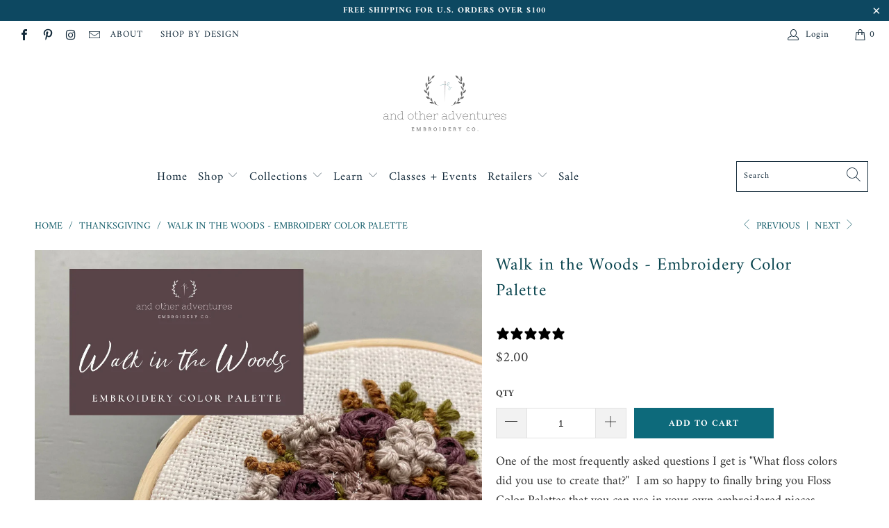

--- FILE ---
content_type: text/html; charset=utf-8
request_url: https://andotheradventuresco.com/collections/thanksgiving/products/walk-in-the-woods-embroidery-color-palette
body_size: 33022
content:


 <!DOCTYPE html>
<html lang="en"> <head> <script type="application/vnd.locksmith+json" data-locksmith>{"version":"v256","locked":false,"initialized":true,"scope":"product","access_granted":true,"access_denied":false,"requires_customer":false,"manual_lock":false,"remote_lock":false,"has_timeout":false,"remote_rendered":null,"hide_resource":false,"hide_links_to_resource":false,"transparent":true,"locks":{"all":[],"opened":[]},"keys":[],"keys_signature":"80a516ce809db3ca1d7812b819a627a76111b45045382b6646d452e08ef8e1fb","state":{"template":"product","theme":82668912703,"product":"walk-in-the-woods-embroidery-color-palette","collection":"thanksgiving","page":null,"blog":null,"article":null,"app":null},"now":1770142239,"path":"\/collections\/thanksgiving\/products\/walk-in-the-woods-embroidery-color-palette","locale_root_url":"\/","canonical_url":"https:\/\/andotheradventuresco.com\/products\/walk-in-the-woods-embroidery-color-palette","customer_id":null,"customer_id_signature":"80a516ce809db3ca1d7812b819a627a76111b45045382b6646d452e08ef8e1fb","cart":null}</script><script data-locksmith>!function(){undefined;!function(){var s=window.Locksmith={},e=document.querySelector('script[type="application/vnd.locksmith+json"]'),n=e&&e.innerHTML;if(s.state={},s.util={},s.loading=!1,n)try{s.state=JSON.parse(n)}catch(d){}if(document.addEventListener&&document.querySelector){var o,i,a,t=[76,79,67,75,83,77,73,84,72,49,49],c=function(){i=t.slice(0)},l="style",r=function(e){e&&27!==e.keyCode&&"click"!==e.type||(document.removeEventListener("keydown",r),document.removeEventListener("click",r),o&&document.body.removeChild(o),o=null)};c(),document.addEventListener("keyup",function(e){if(e.keyCode===i[0]){if(clearTimeout(a),i.shift(),0<i.length)return void(a=setTimeout(c,1e3));c(),r(),(o=document.createElement("div"))[l].width="50%",o[l].maxWidth="1000px",o[l].height="85%",o[l].border="1px rgba(0, 0, 0, 0.2) solid",o[l].background="rgba(255, 255, 255, 0.99)",o[l].borderRadius="4px",o[l].position="fixed",o[l].top="50%",o[l].left="50%",o[l].transform="translateY(-50%) translateX(-50%)",o[l].boxShadow="0 2px 5px rgba(0, 0, 0, 0.3), 0 0 100vh 100vw rgba(0, 0, 0, 0.5)",o[l].zIndex="2147483645";var t=document.createElement("textarea");t.value=JSON.stringify(JSON.parse(n),null,2),t[l].border="none",t[l].display="block",t[l].boxSizing="border-box",t[l].width="100%",t[l].height="100%",t[l].background="transparent",t[l].padding="22px",t[l].fontFamily="monospace",t[l].fontSize="14px",t[l].color="#333",t[l].resize="none",t[l].outline="none",t.readOnly=!0,o.appendChild(t),document.body.appendChild(o),t.addEventListener("click",function(e){e.stopImmediatePropagation()}),t.select(),document.addEventListener("keydown",r),document.addEventListener("click",r)}})}s.isEmbedded=-1!==window.location.search.indexOf("_ab=0&_fd=0&_sc=1"),s.path=s.state.path||window.location.pathname,s.basePath=s.state.locale_root_url.concat("/apps/locksmith").replace(/^\/\//,"/"),s.reloading=!1,s.util.console=window.console||{log:function(){},error:function(){}},s.util.makeUrl=function(e,t){var n,o=s.basePath+e,i=[],a=s.cache();for(n in a)i.push(n+"="+encodeURIComponent(a[n]));for(n in t)i.push(n+"="+encodeURIComponent(t[n]));return s.state.customer_id&&(i.push("customer_id="+encodeURIComponent(s.state.customer_id)),i.push("customer_id_signature="+encodeURIComponent(s.state.customer_id_signature))),o+=(-1===o.indexOf("?")?"?":"&")+i.join("&")},s._initializeCallbacks=[],s.on=function(e,t){if("initialize"!==e)throw'Locksmith.on() currently only supports the "initialize" event';s._initializeCallbacks.push(t)},s.initializeSession=function(e){if(!s.isEmbedded){var t=!1,n=!0,o=!0;(e=e||{}).silent&&(o=n=!(t=!0)),s.ping({silent:t,spinner:n,reload:o,callback:function(){s._initializeCallbacks.forEach(function(e){e()})}})}},s.cache=function(e){var t={};try{var n=function i(e){return(document.cookie.match("(^|; )"+e+"=([^;]*)")||0)[2]};t=JSON.parse(decodeURIComponent(n("locksmith-params")||"{}"))}catch(d){}if(e){for(var o in e)t[o]=e[o];document.cookie="locksmith-params=; expires=Thu, 01 Jan 1970 00:00:00 GMT; path=/",document.cookie="locksmith-params="+encodeURIComponent(JSON.stringify(t))+"; path=/"}return t},s.cache.cart=s.state.cart,s.cache.cartLastSaved=null,s.params=s.cache(),s.util.reload=function(){s.reloading=!0;try{window.location.href=window.location.href.replace(/#.*/,"")}catch(d){s.util.console.error("Preferred reload method failed",d),window.location.reload()}},s.cache.saveCart=function(e){if(!s.cache.cart||s.cache.cart===s.cache.cartLastSaved)return e?e():null;var t=s.cache.cartLastSaved;s.cache.cartLastSaved=s.cache.cart,fetch("/cart/update.js",{method:"POST",headers:{"Content-Type":"application/json",Accept:"application/json"},body:JSON.stringify({attributes:{locksmith:s.cache.cart}})}).then(function(e){if(!e.ok)throw new Error("Cart update failed: "+e.status);return e.json()}).then(function(){e&&e()})["catch"](function(e){if(s.cache.cartLastSaved=t,!s.reloading)throw e})},s.util.spinnerHTML='<style>body{background:#FFF}@keyframes spin{from{transform:rotate(0deg)}to{transform:rotate(360deg)}}#loading{display:flex;width:100%;height:50vh;color:#777;align-items:center;justify-content:center}#loading .spinner{display:block;animation:spin 600ms linear infinite;position:relative;width:50px;height:50px}#loading .spinner-ring{stroke:currentColor;stroke-dasharray:100%;stroke-width:2px;stroke-linecap:round;fill:none}</style><div id="loading"><div class="spinner"><svg width="100%" height="100%"><svg preserveAspectRatio="xMinYMin"><circle class="spinner-ring" cx="50%" cy="50%" r="45%"></circle></svg></svg></div></div>',s.util.clobberBody=function(e){document.body.innerHTML=e},s.util.clobberDocument=function(e){e.responseText&&(e=e.responseText),document.documentElement&&document.removeChild(document.documentElement);var t=document.open("text/html","replace");t.writeln(e),t.close(),setTimeout(function(){var e=t.querySelector("[autofocus]");e&&e.focus()},100)},s.util.serializeForm=function(e){if(e&&"FORM"===e.nodeName){var t,n,o={};for(t=e.elements.length-1;0<=t;t-=1)if(""!==e.elements[t].name)switch(e.elements[t].nodeName){case"INPUT":switch(e.elements[t].type){default:case"text":case"hidden":case"password":case"button":case"reset":case"submit":o[e.elements[t].name]=e.elements[t].value;break;case"checkbox":case"radio":e.elements[t].checked&&(o[e.elements[t].name]=e.elements[t].value);break;case"file":}break;case"TEXTAREA":o[e.elements[t].name]=e.elements[t].value;break;case"SELECT":switch(e.elements[t].type){case"select-one":o[e.elements[t].name]=e.elements[t].value;break;case"select-multiple":for(n=e.elements[t].options.length-1;0<=n;n-=1)e.elements[t].options[n].selected&&(o[e.elements[t].name]=e.elements[t].options[n].value)}break;case"BUTTON":switch(e.elements[t].type){case"reset":case"submit":case"button":o[e.elements[t].name]=e.elements[t].value}}return o}},s.util.on=function(e,a,s,t){t=t||document;var c="locksmith-"+e+a,n=function(e){var t=e.target,n=e.target.parentElement,o=t&&t.className&&(t.className.baseVal||t.className)||"",i=n&&n.className&&(n.className.baseVal||n.className)||"";("string"==typeof o&&-1!==o.split(/\s+/).indexOf(a)||"string"==typeof i&&-1!==i.split(/\s+/).indexOf(a))&&!e[c]&&(e[c]=!0,s(e))};t.attachEvent?t.attachEvent(e,n):t.addEventListener(e,n,!1)},s.util.enableActions=function(e){s.util.on("click","locksmith-action",function(e){e.preventDefault();var t=e.target;t.dataset.confirmWith&&!confirm(t.dataset.confirmWith)||(t.disabled=!0,t.innerText=t.dataset.disableWith,s.post("/action",t.dataset.locksmithParams,{spinner:!1,type:"text",success:function(e){(e=JSON.parse(e.responseText)).message&&alert(e.message),s.util.reload()}}))},e)},s.util.inject=function(e,t){var n=["data","locksmith","append"];if(-1!==t.indexOf(n.join("-"))){var o=document.createElement("div");o.innerHTML=t,e.appendChild(o)}else e.innerHTML=t;var i,a,s=e.querySelectorAll("script");for(a=0;a<s.length;++a){i=s[a];var c=document.createElement("script");if(i.type&&(c.type=i.type),i.src)c.src=i.src;else{var l=document.createTextNode(i.innerHTML);c.appendChild(l)}e.appendChild(c)}var r=e.querySelector("[autofocus]");r&&r.focus()},s.post=function(e,t,n){!1!==(n=n||{}).spinner&&s.util.clobberBody(s.util.spinnerHTML);var o={};n.container===document?(o.layout=1,n.success=function(e){s.util.clobberDocument(e)}):n.container&&(o.layout=0,n.success=function(e){var t=document.getElementById(n.container);s.util.inject(t,e),t.id===t.firstChild.id&&t.parentElement.replaceChild(t.firstChild,t)}),n.form_type&&(t.form_type=n.form_type),n.include_layout_classes!==undefined&&(t.include_layout_classes=n.include_layout_classes),n.lock_id!==undefined&&(t.lock_id=n.lock_id),s.loading=!0;var i=s.util.makeUrl(e,o),a="json"===n.type||"text"===n.type;fetch(i,{method:"POST",headers:{"Content-Type":"application/json",Accept:a?"application/json":"text/html"},body:JSON.stringify(t)}).then(function(e){if(!e.ok)throw new Error("Request failed: "+e.status);return e.text()}).then(function(e){var t=n.success||s.util.clobberDocument;t(a?{responseText:e}:e)})["catch"](function(e){if(!s.reloading)if("dashboard.weglot.com"!==window.location.host){if(!n.silent)throw alert("Something went wrong! Please refresh and try again."),e;console.error(e)}else console.error(e)})["finally"](function(){s.loading=!1})},s.postResource=function(e,t){e.path=s.path,e.search=window.location.search,e.state=s.state,e.passcode&&(e.passcode=e.passcode.trim()),e.email&&(e.email=e.email.trim()),e.state.cart=s.cache.cart,e.locksmith_json=s.jsonTag,e.locksmith_json_signature=s.jsonTagSignature,s.post("/resource",e,t)},s.ping=function(e){if(!s.isEmbedded){e=e||{};s.post("/ping",{path:s.path,search:window.location.search,state:s.state},{spinner:!!e.spinner,silent:"undefined"==typeof e.silent||e.silent,type:"text",success:function(e){e&&e.responseText?(e=JSON.parse(e.responseText)).messages&&0<e.messages.length&&s.showMessages(e.messages):console.error("[Locksmith] Invalid result in ping callback:",e)}})}},s.timeoutMonitor=function(){var e=s.cache.cart;s.ping({callback:function(){e!==s.cache.cart||setTimeout(function(){s.timeoutMonitor()},6e4)}})},s.showMessages=function(e){var t=document.createElement("div");t.style.position="fixed",t.style.left=0,t.style.right=0,t.style.bottom="-50px",t.style.opacity=0,t.style.background="#191919",t.style.color="#ddd",t.style.transition="bottom 0.2s, opacity 0.2s",t.style.zIndex=999999,t.innerHTML=" <style>          .locksmith-ab .locksmith-b { display: none; }          .locksmith-ab.toggled .locksmith-b { display: flex; }          .locksmith-ab.toggled .locksmith-a { display: none; }          .locksmith-flex { display: flex; flex-wrap: wrap; justify-content: space-between; align-items: center; padding: 10px 20px; }          .locksmith-message + .locksmith-message { border-top: 1px #555 solid; }          .locksmith-message a { color: inherit; font-weight: bold; }          .locksmith-message a:hover { color: inherit; opacity: 0.8; }          a.locksmith-ab-toggle { font-weight: inherit; text-decoration: underline; }          .locksmith-text { flex-grow: 1; }          .locksmith-cta { flex-grow: 0; text-align: right; }          .locksmith-cta button { transform: scale(0.8); transform-origin: left; }          .locksmith-cta > * { display: block; }          .locksmith-cta > * + * { margin-top: 10px; }          .locksmith-message a.locksmith-close { flex-grow: 0; text-decoration: none; margin-left: 15px; font-size: 30px; font-family: monospace; display: block; padding: 2px 10px; }                    @media screen and (max-width: 600px) {            .locksmith-wide-only { display: none !important; }            .locksmith-flex { padding: 0 15px; }            .locksmith-flex > * { margin-top: 5px; margin-bottom: 5px; }            .locksmith-cta { text-align: left; }          }                    @media screen and (min-width: 601px) {            .locksmith-narrow-only { display: none !important; }          }</style>      "+e.map(function(e){return'<div class="locksmith-message">'+e+"</div>"}).join(""),document.body.appendChild(t),document.body.style.position="relative",document.body.parentElement.style.paddingBottom=t.offsetHeight+"px",setTimeout(function(){t.style.bottom=0,t.style.opacity=1},50),s.util.on("click","locksmith-ab-toggle",function(e){e.preventDefault();for(var t=e.target.parentElement;-1===t.className.split(" ").indexOf("locksmith-ab");)t=t.parentElement;-1!==t.className.split(" ").indexOf("toggled")?t.className=t.className.replace("toggled",""):t.className=t.className+" toggled"}),s.util.enableActions(t)}}()}();</script> <script data-locksmith>Locksmith.cache.cart=null</script> <script data-locksmith>Locksmith.jsonTag="{\"version\":\"v256\",\"locked\":false,\"initialized\":true,\"scope\":\"product\",\"access_granted\":true,\"access_denied\":false,\"requires_customer\":false,\"manual_lock\":false,\"remote_lock\":false,\"has_timeout\":false,\"remote_rendered\":null,\"hide_resource\":false,\"hide_links_to_resource\":false,\"transparent\":true,\"locks\":{\"all\":[],\"opened\":[]},\"keys\":[],\"keys_signature\":\"80a516ce809db3ca1d7812b819a627a76111b45045382b6646d452e08ef8e1fb\",\"state\":{\"template\":\"product\",\"theme\":82668912703,\"product\":\"walk-in-the-woods-embroidery-color-palette\",\"collection\":\"thanksgiving\",\"page\":null,\"blog\":null,\"article\":null,\"app\":null},\"now\":1770142239,\"path\":\"\\\/collections\\\/thanksgiving\\\/products\\\/walk-in-the-woods-embroidery-color-palette\",\"locale_root_url\":\"\\\/\",\"canonical_url\":\"https:\\\/\\\/andotheradventuresco.com\\\/products\\\/walk-in-the-woods-embroidery-color-palette\",\"customer_id\":null,\"customer_id_signature\":\"80a516ce809db3ca1d7812b819a627a76111b45045382b6646d452e08ef8e1fb\",\"cart\":null}";Locksmith.jsonTagSignature="eb1045cb263822ee4d0e3385d1c2a0592e766002bd3da0f66a7c569919406a82"</script> <meta name="google-site-verification" content="_mkJQ-OQ88UZBZjEawu6KO2MrRl07M-ZC_WTiStNTeI" /> <meta name="facebook-domain-verification" content="nx4l1tox9emwezaiom7pa9hunj0f1c" /> <meta charset="utf-8"> <meta http-equiv="cleartype" content="on"> <meta name="robots" content="index,follow"> <!-- Facebook Pixel Code -->
<script>
!function(f,b,e,v,n,t,s)
{if(f.fbq)return;n=f.fbq=function(){n.callMethod?
n.callMethod.apply(n,arguments):n.queue.push(arguments)};
if(!f._fbq)f._fbq=n;n.push=n;n.loaded=!0;n.version='2.0';
n.queue=[];t=b.createElement(e);t.async=!0;
t.src=v;s=b.getElementsByTagName(e)[0];
s.parentNode.insertBefore(t,s)}(window, document,'script',
'https://connect.facebook.net/en_US/fbevents.js');
fbq('init', '1040107406755485');
fbq('track', 'PageView');
</script>
<noscript><img height="1" width="1" style="display:none"
src="https://www.facebook.com/tr?id=1040107406755485&ev=PageView&noscript=1"
/></noscript>
<!-- End Facebook Pixel Code --> <!-- Mobile Specific Metas --> <meta name="HandheldFriendly" content="True"> <meta name="MobileOptimized" content="320"> <meta name="viewport" content="width=device-width,initial-scale=1"> <meta name="theme-color" content="#ffffff"> <title>
      Walk in the Woods - Embroidery Color Palette - And Other Adventures Embroidery Co</title> <link rel="preconnect dns-prefetch" href="https://fonts.shopifycdn.com" /> <link rel="preconnect dns-prefetch" href="https://cdn.shopify.com" /> <link rel="preconnect dns-prefetch" href="https://v.shopify.com" /> <link rel="preconnect dns-prefetch" href="https://cdn.shopifycloud.com" /> <link rel="preconnect dns-prefetch" href="https://productreviews.shopifycdn.com" /> <link rel="stylesheet" href="https://cdnjs.cloudflare.com/ajax/libs/fancybox/3.5.6/jquery.fancybox.css"> <!-- Stylesheets for Turbo "6.0.2" --> <link href="//andotheradventuresco.com/cdn/shop/t/6/assets/styles.scss.css?v=27018643837381423661762274730" rel="stylesheet" type="text/css" media="all" /> <script>
      window.lazySizesConfig = window.lazySizesConfig || {};

      lazySizesConfig.expand = 300;
      lazySizesConfig.loadHidden = false;

      /*! lazysizes - v4.1.4 */
      !function(a,b){var c=b(a,a.document);a.lazySizes=c,"object"==typeof module&&module.exports&&(module.exports=c)}(window,function(a,b){"use strict";if(b.getElementsByClassName){var c,d,e=b.documentElement,f=a.Date,g=a.HTMLPictureElement,h="addEventListener",i="getAttribute",j=a[h],k=a.setTimeout,l=a.requestAnimationFrame||k,m=a.requestIdleCallback,n=/^picture$/i,o=["load","error","lazyincluded","_lazyloaded"],p={},q=Array.prototype.forEach,r=function(a,b){return p[b]||(p[b]=new RegExp("(\\s|^)"+b+"(\\s|$)")),p[b].test(a[i]("class")||"")&&p[b]},s=function(a,b){r(a,b)||a.setAttribute("class",(a[i]("class")||"").trim()+" "+b)},t=function(a,b){var c;(c=r(a,b))&&a.setAttribute("class",(a[i]("class")||"").replace(c," "))},u=function(a,b,c){var d=c?h:"removeEventListener";c&&u(a,b),o.forEach(function(c){a[d](c,b)})},v=function(a,d,e,f,g){var h=b.createEvent("Event");return e||(e={}),e.instance=c,h.initEvent(d,!f,!g),h.detail=e,a.dispatchEvent(h),h},w=function(b,c){var e;!g&&(e=a.picturefill||d.pf)?(c&&c.src&&!b[i]("srcset")&&b.setAttribute("srcset",c.src),e({reevaluate:!0,elements:[b]})):c&&c.src&&(b.src=c.src)},x=function(a,b){return(getComputedStyle(a,null)||{})[b]},y=function(a,b,c){for(c=c||a.offsetWidth;c<d.minSize&&b&&!a._lazysizesWidth;)c=b.offsetWidth,b=b.parentNode;return c},z=function(){var a,c,d=[],e=[],f=d,g=function(){var b=f;for(f=d.length?e:d,a=!0,c=!1;b.length;)b.shift()();a=!1},h=function(d,e){a&&!e?d.apply(this,arguments):(f.push(d),c||(c=!0,(b.hidden?k:l)(g)))};return h._lsFlush=g,h}(),A=function(a,b){return b?function(){z(a)}:function(){var b=this,c=arguments;z(function(){a.apply(b,c)})}},B=function(a){var b,c=0,e=d.throttleDelay,g=d.ricTimeout,h=function(){b=!1,c=f.now(),a()},i=m&&g>49?function(){m(h,{timeout:g}),g!==d.ricTimeout&&(g=d.ricTimeout)}:A(function(){k(h)},!0);return function(a){var d;(a=a===!0)&&(g=33),b||(b=!0,d=e-(f.now()-c),0>d&&(d=0),a||9>d?i():k(i,d))}},C=function(a){var b,c,d=99,e=function(){b=null,a()},g=function(){var a=f.now()-c;d>a?k(g,d-a):(m||e)(e)};return function(){c=f.now(),b||(b=k(g,d))}};!function(){var b,c={lazyClass:"lazyload",loadedClass:"lazyloaded",loadingClass:"lazyloading",preloadClass:"lazypreload",errorClass:"lazyerror",autosizesClass:"lazyautosizes",srcAttr:"data-src",srcsetAttr:"data-srcset",sizesAttr:"data-sizes",minSize:40,customMedia:{},init:!0,expFactor:1.5,hFac:.8,loadMode:2,loadHidden:!0,ricTimeout:0,throttleDelay:125};d=a.lazySizesConfig||a.lazysizesConfig||{};for(b in c)b in d||(d[b]=c[b]);a.lazySizesConfig=d,k(function(){d.init&&F()})}();var D=function(){var g,l,m,o,p,y,D,F,G,H,I,J,K,L,M=/^img$/i,N=/^iframe$/i,O="onscroll"in a&&!/(gle|ing)bot/.test(navigator.userAgent),P=0,Q=0,R=0,S=-1,T=function(a){R--,a&&a.target&&u(a.target,T),(!a||0>R||!a.target)&&(R=0)},U=function(a,c){var d,f=a,g="hidden"==x(b.body,"visibility")||"hidden"!=x(a.parentNode,"visibility")&&"hidden"!=x(a,"visibility");for(F-=c,I+=c,G-=c,H+=c;g&&(f=f.offsetParent)&&f!=b.body&&f!=e;)g=(x(f,"opacity")||1)>0,g&&"visible"!=x(f,"overflow")&&(d=f.getBoundingClientRect(),g=H>d.left&&G<d.right&&I>d.top-1&&F<d.bottom+1);return g},V=function(){var a,f,h,j,k,m,n,p,q,r=c.elements;if((o=d.loadMode)&&8>R&&(a=r.length)){f=0,S++,null==K&&("expand"in d||(d.expand=e.clientHeight>500&&e.clientWidth>500?500:370),J=d.expand,K=J*d.expFactor),K>Q&&1>R&&S>2&&o>2&&!b.hidden?(Q=K,S=0):Q=o>1&&S>1&&6>R?J:P;for(;a>f;f++)if(r[f]&&!r[f]._lazyRace)if(O)if((p=r[f][i]("data-expand"))&&(m=1*p)||(m=Q),q!==m&&(y=innerWidth+m*L,D=innerHeight+m,n=-1*m,q=m),h=r[f].getBoundingClientRect(),(I=h.bottom)>=n&&(F=h.top)<=D&&(H=h.right)>=n*L&&(G=h.left)<=y&&(I||H||G||F)&&(d.loadHidden||"hidden"!=x(r[f],"visibility"))&&(l&&3>R&&!p&&(3>o||4>S)||U(r[f],m))){if(ba(r[f]),k=!0,R>9)break}else!k&&l&&!j&&4>R&&4>S&&o>2&&(g[0]||d.preloadAfterLoad)&&(g[0]||!p&&(I||H||G||F||"auto"!=r[f][i](d.sizesAttr)))&&(j=g[0]||r[f]);else ba(r[f]);j&&!k&&ba(j)}},W=B(V),X=function(a){s(a.target,d.loadedClass),t(a.target,d.loadingClass),u(a.target,Z),v(a.target,"lazyloaded")},Y=A(X),Z=function(a){Y({target:a.target})},$=function(a,b){try{a.contentWindow.location.replace(b)}catch(c){a.src=b}},_=function(a){var b,c=a[i](d.srcsetAttr);(b=d.customMedia[a[i]("data-media")||a[i]("media")])&&a.setAttribute("media",b),c&&a.setAttribute("srcset",c)},aa=A(function(a,b,c,e,f){var g,h,j,l,o,p;(o=v(a,"lazybeforeunveil",b)).defaultPrevented||(e&&(c?s(a,d.autosizesClass):a.setAttribute("sizes",e)),h=a[i](d.srcsetAttr),g=a[i](d.srcAttr),f&&(j=a.parentNode,l=j&&n.test(j.nodeName||"")),p=b.firesLoad||"src"in a&&(h||g||l),o={target:a},p&&(u(a,T,!0),clearTimeout(m),m=k(T,2500),s(a,d.loadingClass),u(a,Z,!0)),l&&q.call(j.getElementsByTagName("source"),_),h?a.setAttribute("srcset",h):g&&!l&&(N.test(a.nodeName)?$(a,g):a.src=g),f&&(h||l)&&w(a,{src:g})),a._lazyRace&&delete a._lazyRace,t(a,d.lazyClass),z(function(){(!p||a.complete&&a.naturalWidth>1)&&(p?T(o):R--,X(o))},!0)}),ba=function(a){var b,c=M.test(a.nodeName),e=c&&(a[i](d.sizesAttr)||a[i]("sizes")),f="auto"==e;(!f&&l||!c||!a[i]("src")&&!a.srcset||a.complete||r(a,d.errorClass)||!r(a,d.lazyClass))&&(b=v(a,"lazyunveilread").detail,f&&E.updateElem(a,!0,a.offsetWidth),a._lazyRace=!0,R++,aa(a,b,f,e,c))},ca=function(){if(!l){if(f.now()-p<999)return void k(ca,999);var a=C(function(){d.loadMode=3,W()});l=!0,d.loadMode=3,W(),j("scroll",function(){3==d.loadMode&&(d.loadMode=2),a()},!0)}};return{_:function(){p=f.now(),c.elements=b.getElementsByClassName(d.lazyClass),g=b.getElementsByClassName(d.lazyClass+" "+d.preloadClass),L=d.hFac,j("scroll",W,!0),j("resize",W,!0),a.MutationObserver?new MutationObserver(W).observe(e,{childList:!0,subtree:!0,attributes:!0}):(e[h]("DOMNodeInserted",W,!0),e[h]("DOMAttrModified",W,!0),setInterval(W,999)),j("hashchange",W,!0),["focus","mouseover","click","load","transitionend","animationend","webkitAnimationEnd"].forEach(function(a){b[h](a,W,!0)}),/d$|^c/.test(b.readyState)?ca():(j("load",ca),b[h]("DOMContentLoaded",W),k(ca,2e4)),c.elements.length?(V(),z._lsFlush()):W()},checkElems:W,unveil:ba}}(),E=function(){var a,c=A(function(a,b,c,d){var e,f,g;if(a._lazysizesWidth=d,d+="px",a.setAttribute("sizes",d),n.test(b.nodeName||""))for(e=b.getElementsByTagName("source"),f=0,g=e.length;g>f;f++)e[f].setAttribute("sizes",d);c.detail.dataAttr||w(a,c.detail)}),e=function(a,b,d){var e,f=a.parentNode;f&&(d=y(a,f,d),e=v(a,"lazybeforesizes",{width:d,dataAttr:!!b}),e.defaultPrevented||(d=e.detail.width,d&&d!==a._lazysizesWidth&&c(a,f,e,d)))},f=function(){var b,c=a.length;if(c)for(b=0;c>b;b++)e(a[b])},g=C(f);return{_:function(){a=b.getElementsByClassName(d.autosizesClass),j("resize",g)},checkElems:g,updateElem:e}}(),F=function(){F.i||(F.i=!0,E._(),D._())};return c={cfg:d,autoSizer:E,loader:D,init:F,uP:w,aC:s,rC:t,hC:r,fire:v,gW:y,rAF:z}}});

      /*! lazysizes - v4.1.4 */
      !function(a,b){var c=function(){b(a.lazySizes),a.removeEventListener("lazyunveilread",c,!0)};b=b.bind(null,a,a.document),"object"==typeof module&&module.exports?b(require("lazysizes")):a.lazySizes?c():a.addEventListener("lazyunveilread",c,!0)}(window,function(a,b,c){"use strict";function d(){this.ratioElems=b.getElementsByClassName("lazyaspectratio"),this._setupEvents(),this.processImages()}if(a.addEventListener){var e,f,g,h=Array.prototype.forEach,i=/^picture$/i,j="data-aspectratio",k="img["+j+"]",l=function(b){return a.matchMedia?(l=function(a){return!a||(matchMedia(a)||{}).matches})(b):a.Modernizr&&Modernizr.mq?!b||Modernizr.mq(b):!b},m=c.aC,n=c.rC,o=c.cfg;d.prototype={_setupEvents:function(){var a=this,c=function(b){b.naturalWidth<36?a.addAspectRatio(b,!0):a.removeAspectRatio(b,!0)},d=function(){a.processImages()};b.addEventListener("load",function(a){a.target.getAttribute&&a.target.getAttribute(j)&&c(a.target)},!0),addEventListener("resize",function(){var b,d=function(){h.call(a.ratioElems,c)};return function(){clearTimeout(b),b=setTimeout(d,99)}}()),b.addEventListener("DOMContentLoaded",d),addEventListener("load",d)},processImages:function(a){var c,d;a||(a=b),c="length"in a&&!a.nodeName?a:a.querySelectorAll(k);for(d=0;d<c.length;d++)c[d].naturalWidth>36?this.removeAspectRatio(c[d]):this.addAspectRatio(c[d])},getSelectedRatio:function(a){var b,c,d,e,f,g=a.parentNode;if(g&&i.test(g.nodeName||""))for(d=g.getElementsByTagName("source"),b=0,c=d.length;c>b;b++)if(e=d[b].getAttribute("data-media")||d[b].getAttribute("media"),o.customMedia[e]&&(e=o.customMedia[e]),l(e)){f=d[b].getAttribute(j);break}return f||a.getAttribute(j)||""},parseRatio:function(){var a=/^\s*([+\d\.]+)(\s*[\/x]\s*([+\d\.]+))?\s*$/,b={};return function(c){var d;return!b[c]&&(d=c.match(a))&&(d[3]?b[c]=d[1]/d[3]:b[c]=1*d[1]),b[c]}}(),addAspectRatio:function(b,c){var d,e=b.offsetWidth,f=b.offsetHeight;return c||m(b,"lazyaspectratio"),36>e&&0>=f?void((e||f&&a.console)&&console.log("Define width or height of image, so we can calculate the other dimension")):(d=this.getSelectedRatio(b),d=this.parseRatio(d),void(d&&(e?b.style.height=e/d+"px":b.style.width=f*d+"px")))},removeAspectRatio:function(a){n(a,"lazyaspectratio"),a.style.height="",a.style.width="",a.removeAttribute(j)}},f=function(){g=a.jQuery||a.Zepto||a.shoestring||a.$,g&&g.fn&&!g.fn.imageRatio&&g.fn.filter&&g.fn.add&&g.fn.find?g.fn.imageRatio=function(){return e.processImages(this.find(k).add(this.filter(k))),this}:g=!1},f(),setTimeout(f),e=new d,a.imageRatio=e,"object"==typeof module&&module.exports?module.exports=e:"function"==typeof define&&define.amd&&define(e)}});

        /*! lazysizes - v4.1.5 */
        !function(a,b){var c=function(){b(a.lazySizes),a.removeEventListener("lazyunveilread",c,!0)};b=b.bind(null,a,a.document),"object"==typeof module&&module.exports?b(require("lazysizes")):a.lazySizes?c():a.addEventListener("lazyunveilread",c,!0)}(window,function(a,b,c){"use strict";if(a.addEventListener){var d=/\s+/g,e=/\s*\|\s+|\s+\|\s*/g,f=/^(.+?)(?:\s+\[\s*(.+?)\s*\])(?:\s+\[\s*(.+?)\s*\])?$/,g=/^\s*\(*\s*type\s*:\s*(.+?)\s*\)*\s*$/,h=/\(|\)|'/,i={contain:1,cover:1},j=function(a){var b=c.gW(a,a.parentNode);return(!a._lazysizesWidth||b>a._lazysizesWidth)&&(a._lazysizesWidth=b),a._lazysizesWidth},k=function(a){var b;return b=(getComputedStyle(a)||{getPropertyValue:function(){}}).getPropertyValue("background-size"),!i[b]&&i[a.style.backgroundSize]&&(b=a.style.backgroundSize),b},l=function(a,b){if(b){var c=b.match(g);c&&c[1]?a.setAttribute("type",c[1]):a.setAttribute("media",lazySizesConfig.customMedia[b]||b)}},m=function(a,c,g){var h=b.createElement("picture"),i=c.getAttribute(lazySizesConfig.sizesAttr),j=c.getAttribute("data-ratio"),k=c.getAttribute("data-optimumx");c._lazybgset&&c._lazybgset.parentNode==c&&c.removeChild(c._lazybgset),Object.defineProperty(g,"_lazybgset",{value:c,writable:!0}),Object.defineProperty(c,"_lazybgset",{value:h,writable:!0}),a=a.replace(d," ").split(e),h.style.display="none",g.className=lazySizesConfig.lazyClass,1!=a.length||i||(i="auto"),a.forEach(function(a){var c,d=b.createElement("source");i&&"auto"!=i&&d.setAttribute("sizes",i),(c=a.match(f))?(d.setAttribute(lazySizesConfig.srcsetAttr,c[1]),l(d,c[2]),l(d,c[3])):d.setAttribute(lazySizesConfig.srcsetAttr,a),h.appendChild(d)}),i&&(g.setAttribute(lazySizesConfig.sizesAttr,i),c.removeAttribute(lazySizesConfig.sizesAttr),c.removeAttribute("sizes")),k&&g.setAttribute("data-optimumx",k),j&&g.setAttribute("data-ratio",j),h.appendChild(g),c.appendChild(h)},n=function(a){if(a.target._lazybgset){var b=a.target,d=b._lazybgset,e=b.currentSrc||b.src;if(e){var f=c.fire(d,"bgsetproxy",{src:e,useSrc:h.test(e)?JSON.stringify(e):e});f.defaultPrevented||(d.style.backgroundImage="url("+f.detail.useSrc+")")}b._lazybgsetLoading&&(c.fire(d,"_lazyloaded",{},!1,!0),delete b._lazybgsetLoading)}};addEventListener("lazybeforeunveil",function(a){var d,e,f;!a.defaultPrevented&&(d=a.target.getAttribute("data-bgset"))&&(f=a.target,e=b.createElement("img"),e.alt="",e._lazybgsetLoading=!0,a.detail.firesLoad=!0,m(d,f,e),setTimeout(function(){c.loader.unveil(e),c.rAF(function(){c.fire(e,"_lazyloaded",{},!0,!0),e.complete&&n({target:e})})}))}),b.addEventListener("load",n,!0),a.addEventListener("lazybeforesizes",function(a){if(a.detail.instance==c&&a.target._lazybgset&&a.detail.dataAttr){var b=a.target._lazybgset,d=k(b);i[d]&&(a.target._lazysizesParentFit=d,c.rAF(function(){a.target.setAttribute("data-parent-fit",d),a.target._lazysizesParentFit&&delete a.target._lazysizesParentFit}))}},!0),b.documentElement.addEventListener("lazybeforesizes",function(a){!a.defaultPrevented&&a.target._lazybgset&&a.detail.instance==c&&(a.detail.width=j(a.target._lazybgset))})}});</script>



    
<meta name="description" content="One of the most frequently asked questions I get is &quot;What floss colors did you use to create that?&quot;  I am so happy to finally bring you Floss Color Palettes that you can use in your own embroidered pieces. This is a digital listing/download for the Walk in the Woods DMC floss color combination that gives off all the la" /> <link rel="shortcut icon" type="image/x-icon" href="//andotheradventuresco.com/cdn/shop/files/and_other_adventures_bb95dfc4-cd50-42bf-b714-dba55e6f3fcc_180x180.png?v=1614927952"> <link rel="apple-touch-icon" href="//andotheradventuresco.com/cdn/shop/files/and_other_adventures_bb95dfc4-cd50-42bf-b714-dba55e6f3fcc_180x180.png?v=1614927952"/> <link rel="apple-touch-icon" sizes="57x57" href="//andotheradventuresco.com/cdn/shop/files/and_other_adventures_bb95dfc4-cd50-42bf-b714-dba55e6f3fcc_57x57.png?v=1614927952"/> <link rel="apple-touch-icon" sizes="60x60" href="//andotheradventuresco.com/cdn/shop/files/and_other_adventures_bb95dfc4-cd50-42bf-b714-dba55e6f3fcc_60x60.png?v=1614927952"/> <link rel="apple-touch-icon" sizes="72x72" href="//andotheradventuresco.com/cdn/shop/files/and_other_adventures_bb95dfc4-cd50-42bf-b714-dba55e6f3fcc_72x72.png?v=1614927952"/> <link rel="apple-touch-icon" sizes="76x76" href="//andotheradventuresco.com/cdn/shop/files/and_other_adventures_bb95dfc4-cd50-42bf-b714-dba55e6f3fcc_76x76.png?v=1614927952"/> <link rel="apple-touch-icon" sizes="114x114" href="//andotheradventuresco.com/cdn/shop/files/and_other_adventures_bb95dfc4-cd50-42bf-b714-dba55e6f3fcc_114x114.png?v=1614927952"/> <link rel="apple-touch-icon" sizes="180x180" href="//andotheradventuresco.com/cdn/shop/files/and_other_adventures_bb95dfc4-cd50-42bf-b714-dba55e6f3fcc_180x180.png?v=1614927952"/> <link rel="apple-touch-icon" sizes="228x228" href="//andotheradventuresco.com/cdn/shop/files/and_other_adventures_bb95dfc4-cd50-42bf-b714-dba55e6f3fcc_228x228.png?v=1614927952"/> <link rel="canonical" href="https://andotheradventuresco.com/products/walk-in-the-woods-embroidery-color-palette" /> <!-- pxu-sections-js start DO NOT EDIT --><script src="//andotheradventuresco.com/cdn/shop/t/6/assets/pxu-sections.js?v=134293646728746377821732745943" defer></script><!-- DO NOT EDIT pxu-sections-js end-->
<script>window.performance && window.performance.mark && window.performance.mark('shopify.content_for_header.start');</script><meta name="facebook-domain-verification" content="yn1bz1neuhe2qhyfojy9kkhlpodmgv">
<meta id="shopify-digital-wallet" name="shopify-digital-wallet" content="/26630588/digital_wallets/dialog">
<meta name="shopify-checkout-api-token" content="09ac27261505d7a40bc164a564ec44b1">
<link rel="alternate" type="application/json+oembed" href="https://andotheradventuresco.com/products/walk-in-the-woods-embroidery-color-palette.oembed">
<script async="async" src="/checkouts/internal/preloads.js?locale=en-US"></script>
<link rel="preconnect" href="https://shop.app" crossorigin="anonymous">
<script async="async" src="https://shop.app/checkouts/internal/preloads.js?locale=en-US&shop_id=26630588" crossorigin="anonymous"></script>
<script id="apple-pay-shop-capabilities" type="application/json">{"shopId":26630588,"countryCode":"US","currencyCode":"USD","merchantCapabilities":["supports3DS"],"merchantId":"gid:\/\/shopify\/Shop\/26630588","merchantName":"And Other Adventures Embroidery Co","requiredBillingContactFields":["postalAddress","email","phone"],"requiredShippingContactFields":["postalAddress","email","phone"],"shippingType":"shipping","supportedNetworks":["visa","masterCard","amex","discover","elo","jcb"],"total":{"type":"pending","label":"And Other Adventures Embroidery Co","amount":"1.00"},"shopifyPaymentsEnabled":true,"supportsSubscriptions":true}</script>
<script id="shopify-features" type="application/json">{"accessToken":"09ac27261505d7a40bc164a564ec44b1","betas":["rich-media-storefront-analytics"],"domain":"andotheradventuresco.com","predictiveSearch":true,"shopId":26630588,"locale":"en"}</script>
<script>var Shopify = Shopify || {};
Shopify.shop = "and-other-adventures-embroidery-co.myshopify.com";
Shopify.locale = "en";
Shopify.currency = {"active":"USD","rate":"1.0"};
Shopify.country = "US";
Shopify.theme = {"name":"Turbo-tennessee","id":82668912703,"schema_name":"Turbo","schema_version":"6.0.2","theme_store_id":null,"role":"main"};
Shopify.theme.handle = "null";
Shopify.theme.style = {"id":null,"handle":null};
Shopify.cdnHost = "andotheradventuresco.com/cdn";
Shopify.routes = Shopify.routes || {};
Shopify.routes.root = "/";</script>
<script type="module">!function(o){(o.Shopify=o.Shopify||{}).modules=!0}(window);</script>
<script>!function(o){function n(){var o=[];function n(){o.push(Array.prototype.slice.apply(arguments))}return n.q=o,n}var t=o.Shopify=o.Shopify||{};t.loadFeatures=n(),t.autoloadFeatures=n()}(window);</script>
<script>
  window.ShopifyPay = window.ShopifyPay || {};
  window.ShopifyPay.apiHost = "shop.app\/pay";
  window.ShopifyPay.redirectState = null;
</script>
<script id="shop-js-analytics" type="application/json">{"pageType":"product"}</script>
<script defer="defer" async type="module" src="//andotheradventuresco.com/cdn/shopifycloud/shop-js/modules/v2/client.init-shop-cart-sync_BN7fPSNr.en.esm.js"></script>
<script defer="defer" async type="module" src="//andotheradventuresco.com/cdn/shopifycloud/shop-js/modules/v2/chunk.common_Cbph3Kss.esm.js"></script>
<script defer="defer" async type="module" src="//andotheradventuresco.com/cdn/shopifycloud/shop-js/modules/v2/chunk.modal_DKumMAJ1.esm.js"></script>
<script type="module">
  await import("//andotheradventuresco.com/cdn/shopifycloud/shop-js/modules/v2/client.init-shop-cart-sync_BN7fPSNr.en.esm.js");
await import("//andotheradventuresco.com/cdn/shopifycloud/shop-js/modules/v2/chunk.common_Cbph3Kss.esm.js");
await import("//andotheradventuresco.com/cdn/shopifycloud/shop-js/modules/v2/chunk.modal_DKumMAJ1.esm.js");

  window.Shopify.SignInWithShop?.initShopCartSync?.({"fedCMEnabled":true,"windoidEnabled":true});

</script>
<script>
  window.Shopify = window.Shopify || {};
  if (!window.Shopify.featureAssets) window.Shopify.featureAssets = {};
  window.Shopify.featureAssets['shop-js'] = {"shop-cart-sync":["modules/v2/client.shop-cart-sync_CJVUk8Jm.en.esm.js","modules/v2/chunk.common_Cbph3Kss.esm.js","modules/v2/chunk.modal_DKumMAJ1.esm.js"],"init-fed-cm":["modules/v2/client.init-fed-cm_7Fvt41F4.en.esm.js","modules/v2/chunk.common_Cbph3Kss.esm.js","modules/v2/chunk.modal_DKumMAJ1.esm.js"],"init-shop-email-lookup-coordinator":["modules/v2/client.init-shop-email-lookup-coordinator_Cc088_bR.en.esm.js","modules/v2/chunk.common_Cbph3Kss.esm.js","modules/v2/chunk.modal_DKumMAJ1.esm.js"],"init-windoid":["modules/v2/client.init-windoid_hPopwJRj.en.esm.js","modules/v2/chunk.common_Cbph3Kss.esm.js","modules/v2/chunk.modal_DKumMAJ1.esm.js"],"shop-button":["modules/v2/client.shop-button_B0jaPSNF.en.esm.js","modules/v2/chunk.common_Cbph3Kss.esm.js","modules/v2/chunk.modal_DKumMAJ1.esm.js"],"shop-cash-offers":["modules/v2/client.shop-cash-offers_DPIskqss.en.esm.js","modules/v2/chunk.common_Cbph3Kss.esm.js","modules/v2/chunk.modal_DKumMAJ1.esm.js"],"shop-toast-manager":["modules/v2/client.shop-toast-manager_CK7RT69O.en.esm.js","modules/v2/chunk.common_Cbph3Kss.esm.js","modules/v2/chunk.modal_DKumMAJ1.esm.js"],"init-shop-cart-sync":["modules/v2/client.init-shop-cart-sync_BN7fPSNr.en.esm.js","modules/v2/chunk.common_Cbph3Kss.esm.js","modules/v2/chunk.modal_DKumMAJ1.esm.js"],"init-customer-accounts-sign-up":["modules/v2/client.init-customer-accounts-sign-up_CfPf4CXf.en.esm.js","modules/v2/client.shop-login-button_DeIztwXF.en.esm.js","modules/v2/chunk.common_Cbph3Kss.esm.js","modules/v2/chunk.modal_DKumMAJ1.esm.js"],"pay-button":["modules/v2/client.pay-button_CgIwFSYN.en.esm.js","modules/v2/chunk.common_Cbph3Kss.esm.js","modules/v2/chunk.modal_DKumMAJ1.esm.js"],"init-customer-accounts":["modules/v2/client.init-customer-accounts_DQ3x16JI.en.esm.js","modules/v2/client.shop-login-button_DeIztwXF.en.esm.js","modules/v2/chunk.common_Cbph3Kss.esm.js","modules/v2/chunk.modal_DKumMAJ1.esm.js"],"avatar":["modules/v2/client.avatar_BTnouDA3.en.esm.js"],"init-shop-for-new-customer-accounts":["modules/v2/client.init-shop-for-new-customer-accounts_CsZy_esa.en.esm.js","modules/v2/client.shop-login-button_DeIztwXF.en.esm.js","modules/v2/chunk.common_Cbph3Kss.esm.js","modules/v2/chunk.modal_DKumMAJ1.esm.js"],"shop-follow-button":["modules/v2/client.shop-follow-button_BRMJjgGd.en.esm.js","modules/v2/chunk.common_Cbph3Kss.esm.js","modules/v2/chunk.modal_DKumMAJ1.esm.js"],"checkout-modal":["modules/v2/client.checkout-modal_B9Drz_yf.en.esm.js","modules/v2/chunk.common_Cbph3Kss.esm.js","modules/v2/chunk.modal_DKumMAJ1.esm.js"],"shop-login-button":["modules/v2/client.shop-login-button_DeIztwXF.en.esm.js","modules/v2/chunk.common_Cbph3Kss.esm.js","modules/v2/chunk.modal_DKumMAJ1.esm.js"],"lead-capture":["modules/v2/client.lead-capture_DXYzFM3R.en.esm.js","modules/v2/chunk.common_Cbph3Kss.esm.js","modules/v2/chunk.modal_DKumMAJ1.esm.js"],"shop-login":["modules/v2/client.shop-login_CA5pJqmO.en.esm.js","modules/v2/chunk.common_Cbph3Kss.esm.js","modules/v2/chunk.modal_DKumMAJ1.esm.js"],"payment-terms":["modules/v2/client.payment-terms_BxzfvcZJ.en.esm.js","modules/v2/chunk.common_Cbph3Kss.esm.js","modules/v2/chunk.modal_DKumMAJ1.esm.js"]};
</script>
<script>(function() {
  var isLoaded = false;
  function asyncLoad() {
    if (isLoaded) return;
    isLoaded = true;
    var urls = ["https:\/\/cdn.nfcube.com\/instafeed-cebd01d81e0fce216a506ac0dc6fa99f.js?shop=and-other-adventures-embroidery-co.myshopify.com"];
    for (var i = 0; i <urls.length; i++) {
      var s = document.createElement('script');
      s.type = 'text/javascript';
      s.async = true;
      s.src = urls[i];
      var x = document.getElementsByTagName('script')[0];
      x.parentNode.insertBefore(s, x);
    }
  };
  if(window.attachEvent) {
    window.attachEvent('onload', asyncLoad);
  } else {
    window.addEventListener('load', asyncLoad, false);
  }
})();</script>
<script id="__st">var __st={"a":26630588,"offset":-21600,"reqid":"98d8361a-b2d1-45cd-a519-fd6cacbb4341-1770142239","pageurl":"andotheradventuresco.com\/collections\/thanksgiving\/products\/walk-in-the-woods-embroidery-color-palette","u":"16febd7d789b","p":"product","rtyp":"product","rid":7087052128319};</script>
<script>window.ShopifyPaypalV4VisibilityTracking = true;</script>
<script id="captcha-bootstrap">!function(){'use strict';const t='contact',e='account',n='new_comment',o=[[t,t],['blogs',n],['comments',n],[t,'customer']],c=[[e,'customer_login'],[e,'guest_login'],[e,'recover_customer_password'],[e,'create_customer']],r=t=>t.map((([t,e])=>`form[action*='/${t}']:not([data-nocaptcha='true']) input[name='form_type'][value='${e}']`)).join(','),a=t=>()=>t?[...document.querySelectorAll(t)].map((t=>t.form)):[];function s(){const t=[...o],e=r(t);return a(e)}const i='password',u='form_key',d=['recaptcha-v3-token','g-recaptcha-response','h-captcha-response',i],f=()=>{try{return window.sessionStorage}catch{return}},m='__shopify_v',_=t=>t.elements[u];function p(t,e,n=!1){try{const o=window.sessionStorage,c=JSON.parse(o.getItem(e)),{data:r}=function(t){const{data:e,action:n}=t;return t[m]||n?{data:e,action:n}:{data:t,action:n}}(c);for(const[e,n]of Object.entries(r))t.elements[e]&&(t.elements[e].value=n);n&&o.removeItem(e)}catch(o){console.error('form repopulation failed',{error:o})}}const l='form_type',E='cptcha';function T(t){t.dataset[E]=!0}const w=window,h=w.document,L='Shopify',v='ce_forms',y='captcha';let A=!1;((t,e)=>{const n=(g='f06e6c50-85a8-45c8-87d0-21a2b65856fe',I='https://cdn.shopify.com/shopifycloud/storefront-forms-hcaptcha/ce_storefront_forms_captcha_hcaptcha.v1.5.2.iife.js',D={infoText:'Protected by hCaptcha',privacyText:'Privacy',termsText:'Terms'},(t,e,n)=>{const o=w[L][v],c=o.bindForm;if(c)return c(t,g,e,D).then(n);var r;o.q.push([[t,g,e,D],n]),r=I,A||(h.body.append(Object.assign(h.createElement('script'),{id:'captcha-provider',async:!0,src:r})),A=!0)});var g,I,D;w[L]=w[L]||{},w[L][v]=w[L][v]||{},w[L][v].q=[],w[L][y]=w[L][y]||{},w[L][y].protect=function(t,e){n(t,void 0,e),T(t)},Object.freeze(w[L][y]),function(t,e,n,w,h,L){const[v,y,A,g]=function(t,e,n){const i=e?o:[],u=t?c:[],d=[...i,...u],f=r(d),m=r(i),_=r(d.filter((([t,e])=>n.includes(e))));return[a(f),a(m),a(_),s()]}(w,h,L),I=t=>{const e=t.target;return e instanceof HTMLFormElement?e:e&&e.form},D=t=>v().includes(t);t.addEventListener('submit',(t=>{const e=I(t);if(!e)return;const n=D(e)&&!e.dataset.hcaptchaBound&&!e.dataset.recaptchaBound,o=_(e),c=g().includes(e)&&(!o||!o.value);(n||c)&&t.preventDefault(),c&&!n&&(function(t){try{if(!f())return;!function(t){const e=f();if(!e)return;const n=_(t);if(!n)return;const o=n.value;o&&e.removeItem(o)}(t);const e=Array.from(Array(32),(()=>Math.random().toString(36)[2])).join('');!function(t,e){_(t)||t.append(Object.assign(document.createElement('input'),{type:'hidden',name:u})),t.elements[u].value=e}(t,e),function(t,e){const n=f();if(!n)return;const o=[...t.querySelectorAll(`input[type='${i}']`)].map((({name:t})=>t)),c=[...d,...o],r={};for(const[a,s]of new FormData(t).entries())c.includes(a)||(r[a]=s);n.setItem(e,JSON.stringify({[m]:1,action:t.action,data:r}))}(t,e)}catch(e){console.error('failed to persist form',e)}}(e),e.submit())}));const S=(t,e)=>{t&&!t.dataset[E]&&(n(t,e.some((e=>e===t))),T(t))};for(const o of['focusin','change'])t.addEventListener(o,(t=>{const e=I(t);D(e)&&S(e,y())}));const B=e.get('form_key'),M=e.get(l),P=B&&M;t.addEventListener('DOMContentLoaded',(()=>{const t=y();if(P)for(const e of t)e.elements[l].value===M&&p(e,B);[...new Set([...A(),...v().filter((t=>'true'===t.dataset.shopifyCaptcha))])].forEach((e=>S(e,t)))}))}(h,new URLSearchParams(w.location.search),n,t,e,['guest_login'])})(!0,!0)}();</script>
<script integrity="sha256-4kQ18oKyAcykRKYeNunJcIwy7WH5gtpwJnB7kiuLZ1E=" data-source-attribution="shopify.loadfeatures" defer="defer" src="//andotheradventuresco.com/cdn/shopifycloud/storefront/assets/storefront/load_feature-a0a9edcb.js" crossorigin="anonymous"></script>
<script crossorigin="anonymous" defer="defer" src="//andotheradventuresco.com/cdn/shopifycloud/storefront/assets/shopify_pay/storefront-65b4c6d7.js?v=20250812"></script>
<script data-source-attribution="shopify.dynamic_checkout.dynamic.init">var Shopify=Shopify||{};Shopify.PaymentButton=Shopify.PaymentButton||{isStorefrontPortableWallets:!0,init:function(){window.Shopify.PaymentButton.init=function(){};var t=document.createElement("script");t.src="https://andotheradventuresco.com/cdn/shopifycloud/portable-wallets/latest/portable-wallets.en.js",t.type="module",document.head.appendChild(t)}};
</script>
<script data-source-attribution="shopify.dynamic_checkout.buyer_consent">
  function portableWalletsHideBuyerConsent(e){var t=document.getElementById("shopify-buyer-consent"),n=document.getElementById("shopify-subscription-policy-button");t&&n&&(t.classList.add("hidden"),t.setAttribute("aria-hidden","true"),n.removeEventListener("click",e))}function portableWalletsShowBuyerConsent(e){var t=document.getElementById("shopify-buyer-consent"),n=document.getElementById("shopify-subscription-policy-button");t&&n&&(t.classList.remove("hidden"),t.removeAttribute("aria-hidden"),n.addEventListener("click",e))}window.Shopify?.PaymentButton&&(window.Shopify.PaymentButton.hideBuyerConsent=portableWalletsHideBuyerConsent,window.Shopify.PaymentButton.showBuyerConsent=portableWalletsShowBuyerConsent);
</script>
<script data-source-attribution="shopify.dynamic_checkout.cart.bootstrap">document.addEventListener("DOMContentLoaded",(function(){function t(){return document.querySelector("shopify-accelerated-checkout-cart, shopify-accelerated-checkout")}if(t())Shopify.PaymentButton.init();else{new MutationObserver((function(e,n){t()&&(Shopify.PaymentButton.init(),n.disconnect())})).observe(document.body,{childList:!0,subtree:!0})}}));
</script>
<link id="shopify-accelerated-checkout-styles" rel="stylesheet" media="screen" href="https://andotheradventuresco.com/cdn/shopifycloud/portable-wallets/latest/accelerated-checkout-backwards-compat.css" crossorigin="anonymous">
<style id="shopify-accelerated-checkout-cart">
        #shopify-buyer-consent {
  margin-top: 1em;
  display: inline-block;
  width: 100%;
}

#shopify-buyer-consent.hidden {
  display: none;
}

#shopify-subscription-policy-button {
  background: none;
  border: none;
  padding: 0;
  text-decoration: underline;
  font-size: inherit;
  cursor: pointer;
}

#shopify-subscription-policy-button::before {
  box-shadow: none;
}

      </style>

<script>window.performance && window.performance.mark && window.performance.mark('shopify.content_for_header.end');</script>

    

<meta name="author" content="And Other Adventures Embroidery Co">
<meta property="og:url" content="https://andotheradventuresco.com/products/walk-in-the-woods-embroidery-color-palette">
<meta property="og:site_name" content="And Other Adventures Embroidery Co">



<meta property="og:type" content="product">
<meta property="og:title" content="Walk in the Woods - Embroidery Color Palette">

    
<meta property="og:image" content="https://andotheradventuresco.com/cdn/shop/products/AOAWalkintheWoodsColorPalette-HERO_600x.jpg?v=1669480881">
<meta property="og:image:secure_url" content="https://andotheradventuresco.com/cdn/shop/products/AOAWalkintheWoodsColorPalette-HERO_600x.jpg?v=1669480881"> <meta property="og:image:width" content="1054"> <meta property="og:image:height" content="1054"> <meta property="product:price:amount" content="2.00"> <meta property="product:price:currency" content="USD">



<meta property="og:description" content="One of the most frequently asked questions I get is &quot;What floss colors did you use to create that?&quot;  I am so happy to finally bring you Floss Color Palettes that you can use in your own embroidered pieces. This is a digital listing/download for the Walk in the Woods DMC floss color combination that gives off all the la">




<meta name="twitter:card" content="summary">

<meta name="twitter:title" content="Walk in the Woods - Embroidery Color Palette">
<meta name="twitter:description" content="One of the most frequently asked questions I get is &quot;What floss colors did you use to create that?&quot;  I am so happy to finally bring you Floss Color Palettes that you can use in your own embroidered pieces. This is a digital listing/download for the Walk in the Woods DMC floss color combination that gives off all the late fall and Thanksgiving vibes.  It makes me think about crunchy leaves, the smell of wood smoke and cozy evenings reading by the fire. You will receive DMC color codes for the color squares that are shown in the photo. IMPORTANT NOTES: This is a DIGITAL DOWNLOAD. You will not receive any physical product in the mail. This DIGITAL DOWNLOAD includes DMC floss colors only.  The embroidery design/pattern is not included. I ONLY create color palettes from original embroidery art that">
<meta name="twitter:image" content="https://andotheradventuresco.com/cdn/shop/products/AOAWalkintheWoodsColorPalette-HERO_240x.jpg?v=1669480881">
<meta name="twitter:image:width" content="240">
<meta name="twitter:image:height" content="240">
<meta name="twitter:image:alt" content="Walk in the Woods - Fall Color Palette for embroidery project by And Other Adventures Embroidery Co"> <link rel="prev" href="/collections/thanksgiving/products/pumpkin-sage-embroidery-color-palette-1"> <link rel="next" href="/collections/thanksgiving/products/pumpkin-sage-embroidery-color-palette"> <!-- pxu-sections-css start DO NOT EDIT --><link href="//andotheradventuresco.com/cdn/shop/t/6/assets/pxu-sections.css?v=84821930138579763911732745942" rel="stylesheet" type="text/css" media="all" /><!-- DO NOT EDIT pxu-sections-css end-->
<!-- BEGIN app block: shopify://apps/trusted-security/blocks/country-block-embed/4d2757ed-33ad-4e94-a186-da550756ae46 -->
    
    

    

    
    

    
      

      
        
      
        
      
        
      
        
      
        
      
        
      
        
      
        
      
        
      
        
      
        
      
        
      
        
      
        
      
        
      
        
      
        
      
        
      
        
      
        
      
        
      
        
      
        
      
        
      

      
    

    <script id="country-block-app-data" type="application/json">
      {"security":{"id":2720,"shop_id":2720,"active":false,"script_id":null,"script_src":null,"protect_text_selection":true,"disable_keyboard":true,"protect_text_copy":true,"protect_text_paste":true,"protect_images":false,"disable_right_click":true,"block_inspect_element":true,"created_at":"2025-01-19T01:14:06.000000Z","updated_at":"2025-01-23T18:21:44.000000Z"},"countryBlocker":{"id":2579,"shop_id":2720,"active":0,"type":"blacklist","redirect_url":"https://www.etsy.com","created_at":"2025-01-19T01:14:06.000000Z","updated_at":"2025-08-04T02:21:50.000000Z","countries":[{"id":101209,"country_blocker_id":2579,"name":"Afghanistan","code":"af","created_at":"2025-08-04T02:22:56.000000Z","updated_at":"2025-08-04T02:22:56.000000Z"},{"id":101210,"country_blocker_id":2579,"name":"Bahrain","code":"bh","created_at":"2025-08-04T02:22:56.000000Z","updated_at":"2025-08-04T02:22:56.000000Z"},{"id":101211,"country_blocker_id":2579,"name":"India","code":"in","created_at":"2025-08-04T02:22:56.000000Z","updated_at":"2025-08-04T02:22:56.000000Z"},{"id":101212,"country_blocker_id":2579,"name":"China","code":"cn","created_at":"2025-08-04T02:22:56.000000Z","updated_at":"2025-08-04T02:22:56.000000Z"},{"id":101213,"country_blocker_id":2579,"name":"Iraq","code":"iq","created_at":"2025-08-04T02:22:56.000000Z","updated_at":"2025-08-04T02:22:56.000000Z"},{"id":101214,"country_blocker_id":2579,"name":"Iran","code":"ir","created_at":"2025-08-04T02:22:56.000000Z","updated_at":"2025-08-04T02:22:56.000000Z"},{"id":101215,"country_blocker_id":2579,"name":"Indonesia","code":"id","created_at":"2025-08-04T02:22:56.000000Z","updated_at":"2025-08-04T02:22:56.000000Z"},{"id":101216,"country_blocker_id":2579,"name":"Russia","code":"ru","created_at":"2025-08-04T02:22:56.000000Z","updated_at":"2025-08-04T02:22:56.000000Z"},{"id":101217,"country_blocker_id":2579,"name":"Qatar","code":"qa","created_at":"2025-08-04T02:22:56.000000Z","updated_at":"2025-08-04T02:22:56.000000Z"},{"id":101218,"country_blocker_id":2579,"name":"Saudi Arabia","code":"sa","created_at":"2025-08-04T02:22:56.000000Z","updated_at":"2025-08-04T02:22:56.000000Z"},{"id":101219,"country_blocker_id":2579,"name":"Singapore","code":"sg","created_at":"2025-08-04T02:22:56.000000Z","updated_at":"2025-08-04T02:22:56.000000Z"},{"id":101220,"country_blocker_id":2579,"name":"Turkey","code":"tr","created_at":"2025-08-04T02:22:56.000000Z","updated_at":"2025-08-04T02:22:56.000000Z"},{"id":101221,"country_blocker_id":2579,"name":"Bangladesh","code":"bd","created_at":"2025-08-04T02:22:56.000000Z","updated_at":"2025-08-04T02:22:56.000000Z"},{"id":101222,"country_blocker_id":2579,"name":"Korea (South)","code":"kr","created_at":"2025-08-04T02:22:56.000000Z","updated_at":"2025-08-04T02:22:56.000000Z"},{"id":101223,"country_blocker_id":2579,"name":"Korea (North)","code":"kp","created_at":"2025-08-04T02:22:56.000000Z","updated_at":"2025-08-04T02:22:56.000000Z"},{"id":101224,"country_blocker_id":2579,"name":"Kazakhstan","code":"kz","created_at":"2025-08-04T02:22:56.000000Z","updated_at":"2025-08-04T02:22:56.000000Z"},{"id":101225,"country_blocker_id":2579,"name":"Laos","code":"la","created_at":"2025-08-04T02:22:56.000000Z","updated_at":"2025-08-04T02:22:56.000000Z"},{"id":101226,"country_blocker_id":2579,"name":"Kuwait","code":"kw","created_at":"2025-08-04T02:22:56.000000Z","updated_at":"2025-08-04T02:22:56.000000Z"},{"id":101227,"country_blocker_id":2579,"name":"Libya","code":"ly","created_at":"2025-08-04T02:22:56.000000Z","updated_at":"2025-08-04T02:22:56.000000Z"},{"id":101228,"country_blocker_id":2579,"name":"Myanmar (Burma)","code":"mm","created_at":"2025-08-04T02:22:56.000000Z","updated_at":"2025-08-04T02:22:56.000000Z"},{"id":101229,"country_blocker_id":2579,"name":"Germany","code":"de","created_at":"2025-08-04T02:22:56.000000Z","updated_at":"2025-08-04T02:22:56.000000Z"},{"id":101230,"country_blocker_id":2579,"name":"Vietnam","code":"vn","created_at":"2025-08-04T02:22:56.000000Z","updated_at":"2025-08-04T02:22:56.000000Z"},{"id":101231,"country_blocker_id":2579,"name":"Bulgaria","code":"bg","created_at":"2025-08-04T02:22:56.000000Z","updated_at":"2025-08-04T02:22:56.000000Z"},{"id":101232,"country_blocker_id":2579,"name":"Brazil","code":"br","created_at":"2025-08-04T02:22:56.000000Z","updated_at":"2025-08-04T02:22:56.000000Z"}]},"botBlocker":{"id":83,"shop_id":2720,"protection_level":"high","redirect_url":"https://www.etsy.com","created_at":"2025-03-02T23:26:25.000000Z","updated_at":"2025-08-04T02:20:41.000000Z"},"blockedIps":["188.218.232.241","178.92.28.75","194.113.226.251"],"blockedIpsRedirect":"https://www.etsy.com","limit_reached":0}
    </script>
    <script>
      window.Shopify.TrustedSecurityCountryBlocker = {
        'blocker_message': 'You cannot access our site from your current region.',
        'background_color': '#808080',
        'text_color': '#FFFFFF',
        'should_block': false,
        'redirect_url': 'https://www.etsy.com',
        'country_code': 'US'
      };
    </script>



<!-- END app block --><!-- BEGIN app block: shopify://apps/trusted-security/blocks/security-app-embed/4d2757ed-33ad-4e94-a186-da550756ae46 --><script id="security-app-data" type="application/json">{"security":{"id":2720,"shop_id":2720,"active":false,"script_id":null,"script_src":null,"protect_text_selection":true,"disable_keyboard":true,"protect_text_copy":true,"protect_text_paste":true,"protect_images":false,"disable_right_click":true,"block_inspect_element":true,"created_at":"2025-01-19T01:14:06.000000Z","updated_at":"2025-01-23T18:21:44.000000Z"},"countryBlocker":{"id":2579,"shop_id":2720,"active":0,"type":"blacklist","redirect_url":"https://www.etsy.com","created_at":"2025-01-19T01:14:06.000000Z","updated_at":"2025-08-04T02:21:50.000000Z","countries":[{"id":101209,"country_blocker_id":2579,"name":"Afghanistan","code":"af","created_at":"2025-08-04T02:22:56.000000Z","updated_at":"2025-08-04T02:22:56.000000Z"},{"id":101210,"country_blocker_id":2579,"name":"Bahrain","code":"bh","created_at":"2025-08-04T02:22:56.000000Z","updated_at":"2025-08-04T02:22:56.000000Z"},{"id":101211,"country_blocker_id":2579,"name":"India","code":"in","created_at":"2025-08-04T02:22:56.000000Z","updated_at":"2025-08-04T02:22:56.000000Z"},{"id":101212,"country_blocker_id":2579,"name":"China","code":"cn","created_at":"2025-08-04T02:22:56.000000Z","updated_at":"2025-08-04T02:22:56.000000Z"},{"id":101213,"country_blocker_id":2579,"name":"Iraq","code":"iq","created_at":"2025-08-04T02:22:56.000000Z","updated_at":"2025-08-04T02:22:56.000000Z"},{"id":101214,"country_blocker_id":2579,"name":"Iran","code":"ir","created_at":"2025-08-04T02:22:56.000000Z","updated_at":"2025-08-04T02:22:56.000000Z"},{"id":101215,"country_blocker_id":2579,"name":"Indonesia","code":"id","created_at":"2025-08-04T02:22:56.000000Z","updated_at":"2025-08-04T02:22:56.000000Z"},{"id":101216,"country_blocker_id":2579,"name":"Russia","code":"ru","created_at":"2025-08-04T02:22:56.000000Z","updated_at":"2025-08-04T02:22:56.000000Z"},{"id":101217,"country_blocker_id":2579,"name":"Qatar","code":"qa","created_at":"2025-08-04T02:22:56.000000Z","updated_at":"2025-08-04T02:22:56.000000Z"},{"id":101218,"country_blocker_id":2579,"name":"Saudi Arabia","code":"sa","created_at":"2025-08-04T02:22:56.000000Z","updated_at":"2025-08-04T02:22:56.000000Z"},{"id":101219,"country_blocker_id":2579,"name":"Singapore","code":"sg","created_at":"2025-08-04T02:22:56.000000Z","updated_at":"2025-08-04T02:22:56.000000Z"},{"id":101220,"country_blocker_id":2579,"name":"Turkey","code":"tr","created_at":"2025-08-04T02:22:56.000000Z","updated_at":"2025-08-04T02:22:56.000000Z"},{"id":101221,"country_blocker_id":2579,"name":"Bangladesh","code":"bd","created_at":"2025-08-04T02:22:56.000000Z","updated_at":"2025-08-04T02:22:56.000000Z"},{"id":101222,"country_blocker_id":2579,"name":"Korea (South)","code":"kr","created_at":"2025-08-04T02:22:56.000000Z","updated_at":"2025-08-04T02:22:56.000000Z"},{"id":101223,"country_blocker_id":2579,"name":"Korea (North)","code":"kp","created_at":"2025-08-04T02:22:56.000000Z","updated_at":"2025-08-04T02:22:56.000000Z"},{"id":101224,"country_blocker_id":2579,"name":"Kazakhstan","code":"kz","created_at":"2025-08-04T02:22:56.000000Z","updated_at":"2025-08-04T02:22:56.000000Z"},{"id":101225,"country_blocker_id":2579,"name":"Laos","code":"la","created_at":"2025-08-04T02:22:56.000000Z","updated_at":"2025-08-04T02:22:56.000000Z"},{"id":101226,"country_blocker_id":2579,"name":"Kuwait","code":"kw","created_at":"2025-08-04T02:22:56.000000Z","updated_at":"2025-08-04T02:22:56.000000Z"},{"id":101227,"country_blocker_id":2579,"name":"Libya","code":"ly","created_at":"2025-08-04T02:22:56.000000Z","updated_at":"2025-08-04T02:22:56.000000Z"},{"id":101228,"country_blocker_id":2579,"name":"Myanmar (Burma)","code":"mm","created_at":"2025-08-04T02:22:56.000000Z","updated_at":"2025-08-04T02:22:56.000000Z"},{"id":101229,"country_blocker_id":2579,"name":"Germany","code":"de","created_at":"2025-08-04T02:22:56.000000Z","updated_at":"2025-08-04T02:22:56.000000Z"},{"id":101230,"country_blocker_id":2579,"name":"Vietnam","code":"vn","created_at":"2025-08-04T02:22:56.000000Z","updated_at":"2025-08-04T02:22:56.000000Z"},{"id":101231,"country_blocker_id":2579,"name":"Bulgaria","code":"bg","created_at":"2025-08-04T02:22:56.000000Z","updated_at":"2025-08-04T02:22:56.000000Z"},{"id":101232,"country_blocker_id":2579,"name":"Brazil","code":"br","created_at":"2025-08-04T02:22:56.000000Z","updated_at":"2025-08-04T02:22:56.000000Z"}]},"botBlocker":{"id":83,"shop_id":2720,"protection_level":"high","redirect_url":"https://www.etsy.com","created_at":"2025-03-02T23:26:25.000000Z","updated_at":"2025-08-04T02:20:41.000000Z"},"blockedIps":["188.218.232.241","178.92.28.75","194.113.226.251"],"blockedIpsRedirect":"https://www.etsy.com","limit_reached":0}</script>

<noscript>
  <div style="position: fixed; z-index: 2147483647; width: 100%; height: 100%; background: white; display: flex; align-items: center; justify-content: center;">
    <div style="margin: 0;font-size: 36px;">JavaScript is required to view this page.</div>
  </div>
</noscript>


<!-- END app block --><!-- BEGIN app block: shopify://apps/trusted-security/blocks/bot-block-embed/4d2757ed-33ad-4e94-a186-da550756ae46 --><script id="bot-block-app-data" type="application/json">{"security":{"id":2720,"shop_id":2720,"active":false,"script_id":null,"script_src":null,"protect_text_selection":true,"disable_keyboard":true,"protect_text_copy":true,"protect_text_paste":true,"protect_images":false,"disable_right_click":true,"block_inspect_element":true,"created_at":"2025-01-19T01:14:06.000000Z","updated_at":"2025-01-23T18:21:44.000000Z"},"countryBlocker":{"id":2579,"shop_id":2720,"active":0,"type":"blacklist","redirect_url":"https://www.etsy.com","created_at":"2025-01-19T01:14:06.000000Z","updated_at":"2025-08-04T02:21:50.000000Z","countries":[{"id":101209,"country_blocker_id":2579,"name":"Afghanistan","code":"af","created_at":"2025-08-04T02:22:56.000000Z","updated_at":"2025-08-04T02:22:56.000000Z"},{"id":101210,"country_blocker_id":2579,"name":"Bahrain","code":"bh","created_at":"2025-08-04T02:22:56.000000Z","updated_at":"2025-08-04T02:22:56.000000Z"},{"id":101211,"country_blocker_id":2579,"name":"India","code":"in","created_at":"2025-08-04T02:22:56.000000Z","updated_at":"2025-08-04T02:22:56.000000Z"},{"id":101212,"country_blocker_id":2579,"name":"China","code":"cn","created_at":"2025-08-04T02:22:56.000000Z","updated_at":"2025-08-04T02:22:56.000000Z"},{"id":101213,"country_blocker_id":2579,"name":"Iraq","code":"iq","created_at":"2025-08-04T02:22:56.000000Z","updated_at":"2025-08-04T02:22:56.000000Z"},{"id":101214,"country_blocker_id":2579,"name":"Iran","code":"ir","created_at":"2025-08-04T02:22:56.000000Z","updated_at":"2025-08-04T02:22:56.000000Z"},{"id":101215,"country_blocker_id":2579,"name":"Indonesia","code":"id","created_at":"2025-08-04T02:22:56.000000Z","updated_at":"2025-08-04T02:22:56.000000Z"},{"id":101216,"country_blocker_id":2579,"name":"Russia","code":"ru","created_at":"2025-08-04T02:22:56.000000Z","updated_at":"2025-08-04T02:22:56.000000Z"},{"id":101217,"country_blocker_id":2579,"name":"Qatar","code":"qa","created_at":"2025-08-04T02:22:56.000000Z","updated_at":"2025-08-04T02:22:56.000000Z"},{"id":101218,"country_blocker_id":2579,"name":"Saudi Arabia","code":"sa","created_at":"2025-08-04T02:22:56.000000Z","updated_at":"2025-08-04T02:22:56.000000Z"},{"id":101219,"country_blocker_id":2579,"name":"Singapore","code":"sg","created_at":"2025-08-04T02:22:56.000000Z","updated_at":"2025-08-04T02:22:56.000000Z"},{"id":101220,"country_blocker_id":2579,"name":"Turkey","code":"tr","created_at":"2025-08-04T02:22:56.000000Z","updated_at":"2025-08-04T02:22:56.000000Z"},{"id":101221,"country_blocker_id":2579,"name":"Bangladesh","code":"bd","created_at":"2025-08-04T02:22:56.000000Z","updated_at":"2025-08-04T02:22:56.000000Z"},{"id":101222,"country_blocker_id":2579,"name":"Korea (South)","code":"kr","created_at":"2025-08-04T02:22:56.000000Z","updated_at":"2025-08-04T02:22:56.000000Z"},{"id":101223,"country_blocker_id":2579,"name":"Korea (North)","code":"kp","created_at":"2025-08-04T02:22:56.000000Z","updated_at":"2025-08-04T02:22:56.000000Z"},{"id":101224,"country_blocker_id":2579,"name":"Kazakhstan","code":"kz","created_at":"2025-08-04T02:22:56.000000Z","updated_at":"2025-08-04T02:22:56.000000Z"},{"id":101225,"country_blocker_id":2579,"name":"Laos","code":"la","created_at":"2025-08-04T02:22:56.000000Z","updated_at":"2025-08-04T02:22:56.000000Z"},{"id":101226,"country_blocker_id":2579,"name":"Kuwait","code":"kw","created_at":"2025-08-04T02:22:56.000000Z","updated_at":"2025-08-04T02:22:56.000000Z"},{"id":101227,"country_blocker_id":2579,"name":"Libya","code":"ly","created_at":"2025-08-04T02:22:56.000000Z","updated_at":"2025-08-04T02:22:56.000000Z"},{"id":101228,"country_blocker_id":2579,"name":"Myanmar (Burma)","code":"mm","created_at":"2025-08-04T02:22:56.000000Z","updated_at":"2025-08-04T02:22:56.000000Z"},{"id":101229,"country_blocker_id":2579,"name":"Germany","code":"de","created_at":"2025-08-04T02:22:56.000000Z","updated_at":"2025-08-04T02:22:56.000000Z"},{"id":101230,"country_blocker_id":2579,"name":"Vietnam","code":"vn","created_at":"2025-08-04T02:22:56.000000Z","updated_at":"2025-08-04T02:22:56.000000Z"},{"id":101231,"country_blocker_id":2579,"name":"Bulgaria","code":"bg","created_at":"2025-08-04T02:22:56.000000Z","updated_at":"2025-08-04T02:22:56.000000Z"},{"id":101232,"country_blocker_id":2579,"name":"Brazil","code":"br","created_at":"2025-08-04T02:22:56.000000Z","updated_at":"2025-08-04T02:22:56.000000Z"}]},"botBlocker":{"id":83,"shop_id":2720,"protection_level":"high","redirect_url":"https://www.etsy.com","created_at":"2025-03-02T23:26:25.000000Z","updated_at":"2025-08-04T02:20:41.000000Z"},"blockedIps":["188.218.232.241","178.92.28.75","194.113.226.251"],"blockedIpsRedirect":"https://www.etsy.com","limit_reached":0}</script>
<script src="https://cdn.jsdelivr.net/npm/@fingerprintjs/fingerprintjs@3/dist/fp.min.js" defer></script>

<noscript>
    <input type="text" id="honeypot" style="display:none" name="honeypot"/>
</noscript>


<!-- END app block --><!-- BEGIN app block: shopify://apps/klaviyo-email-marketing-sms/blocks/klaviyo-onsite-embed/2632fe16-c075-4321-a88b-50b567f42507 -->












  <script async src="https://static.klaviyo.com/onsite/js/PWK8Hg/klaviyo.js?company_id=PWK8Hg"></script>
  <script>!function(){if(!window.klaviyo){window._klOnsite=window._klOnsite||[];try{window.klaviyo=new Proxy({},{get:function(n,i){return"push"===i?function(){var n;(n=window._klOnsite).push.apply(n,arguments)}:function(){for(var n=arguments.length,o=new Array(n),w=0;w<n;w++)o[w]=arguments[w];var t="function"==typeof o[o.length-1]?o.pop():void 0,e=new Promise((function(n){window._klOnsite.push([i].concat(o,[function(i){t&&t(i),n(i)}]))}));return e}}})}catch(n){window.klaviyo=window.klaviyo||[],window.klaviyo.push=function(){var n;(n=window._klOnsite).push.apply(n,arguments)}}}}();</script>

  
    <script id="viewed_product">
      if (item == null) {
        var _learnq = _learnq || [];

        var MetafieldReviews = null
        var MetafieldYotpoRating = null
        var MetafieldYotpoCount = null
        var MetafieldLooxRating = null
        var MetafieldLooxCount = null
        var okendoProduct = null
        var okendoProductReviewCount = null
        var okendoProductReviewAverageValue = null
        try {
          // The following fields are used for Customer Hub recently viewed in order to add reviews.
          // This information is not part of __kla_viewed. Instead, it is part of __kla_viewed_reviewed_items
          MetafieldReviews = {};
          MetafieldYotpoRating = null
          MetafieldYotpoCount = null
          MetafieldLooxRating = null
          MetafieldLooxCount = null

          okendoProduct = null
          // If the okendo metafield is not legacy, it will error, which then requires the new json formatted data
          if (okendoProduct && 'error' in okendoProduct) {
            okendoProduct = null
          }
          okendoProductReviewCount = okendoProduct ? okendoProduct.reviewCount : null
          okendoProductReviewAverageValue = okendoProduct ? okendoProduct.reviewAverageValue : null
        } catch (error) {
          console.error('Error in Klaviyo onsite reviews tracking:', error);
        }

        var item = {
          Name: "Walk in the Woods - Embroidery Color Palette",
          ProductID: 7087052128319,
          Categories: ["ALL","All Products","ALL PRODUCTS","All the Pretty Colors!","Color Palette PDFs","Dark \u0026 Moody","Embroider Your Own Wedding Bouquet","Fall","MOODY","Purple","Thanksgiving"],
          ImageURL: "https://andotheradventuresco.com/cdn/shop/products/AOAWalkintheWoodsColorPalette-HERO_grande.jpg?v=1669480881",
          URL: "https://andotheradventuresco.com/products/walk-in-the-woods-embroidery-color-palette",
          Brand: "And Other Adventures Embroidery Co",
          Price: "$2.00",
          Value: "2.00",
          CompareAtPrice: "$0.00"
        };
        _learnq.push(['track', 'Viewed Product', item]);
        _learnq.push(['trackViewedItem', {
          Title: item.Name,
          ItemId: item.ProductID,
          Categories: item.Categories,
          ImageUrl: item.ImageURL,
          Url: item.URL,
          Metadata: {
            Brand: item.Brand,
            Price: item.Price,
            Value: item.Value,
            CompareAtPrice: item.CompareAtPrice
          },
          metafields:{
            reviews: MetafieldReviews,
            yotpo:{
              rating: MetafieldYotpoRating,
              count: MetafieldYotpoCount,
            },
            loox:{
              rating: MetafieldLooxRating,
              count: MetafieldLooxCount,
            },
            okendo: {
              rating: okendoProductReviewAverageValue,
              count: okendoProductReviewCount,
            }
          }
        }]);
      }
    </script>
  




  <script>
    window.klaviyoReviewsProductDesignMode = false
  </script>







<!-- END app block --><script src="https://cdn.shopify.com/extensions/019bedf3-ba70-769f-a0d5-c60ca171796e/trusted-security-109/assets/country-block.min.js" type="text/javascript" defer="defer"></script>
<script src="https://cdn.shopify.com/extensions/019bedf3-ba70-769f-a0d5-c60ca171796e/trusted-security-109/assets/security.min.js" type="text/javascript" defer="defer"></script>
<script src="https://cdn.shopify.com/extensions/019bedf3-ba70-769f-a0d5-c60ca171796e/trusted-security-109/assets/bot-block.min.js" type="text/javascript" defer="defer"></script>
<link href="https://monorail-edge.shopifysvc.com" rel="dns-prefetch">
<script>(function(){if ("sendBeacon" in navigator && "performance" in window) {try {var session_token_from_headers = performance.getEntriesByType('navigation')[0].serverTiming.find(x => x.name == '_s').description;} catch {var session_token_from_headers = undefined;}var session_cookie_matches = document.cookie.match(/_shopify_s=([^;]*)/);var session_token_from_cookie = session_cookie_matches && session_cookie_matches.length === 2 ? session_cookie_matches[1] : "";var session_token = session_token_from_headers || session_token_from_cookie || "";function handle_abandonment_event(e) {var entries = performance.getEntries().filter(function(entry) {return /monorail-edge.shopifysvc.com/.test(entry.name);});if (!window.abandonment_tracked && entries.length === 0) {window.abandonment_tracked = true;var currentMs = Date.now();var navigation_start = performance.timing.navigationStart;var payload = {shop_id: 26630588,url: window.location.href,navigation_start,duration: currentMs - navigation_start,session_token,page_type: "product"};window.navigator.sendBeacon("https://monorail-edge.shopifysvc.com/v1/produce", JSON.stringify({schema_id: "online_store_buyer_site_abandonment/1.1",payload: payload,metadata: {event_created_at_ms: currentMs,event_sent_at_ms: currentMs}}));}}window.addEventListener('pagehide', handle_abandonment_event);}}());</script>
<script id="web-pixels-manager-setup">(function e(e,d,r,n,o){if(void 0===o&&(o={}),!Boolean(null===(a=null===(i=window.Shopify)||void 0===i?void 0:i.analytics)||void 0===a?void 0:a.replayQueue)){var i,a;window.Shopify=window.Shopify||{};var t=window.Shopify;t.analytics=t.analytics||{};var s=t.analytics;s.replayQueue=[],s.publish=function(e,d,r){return s.replayQueue.push([e,d,r]),!0};try{self.performance.mark("wpm:start")}catch(e){}var l=function(){var e={modern:/Edge?\/(1{2}[4-9]|1[2-9]\d|[2-9]\d{2}|\d{4,})\.\d+(\.\d+|)|Firefox\/(1{2}[4-9]|1[2-9]\d|[2-9]\d{2}|\d{4,})\.\d+(\.\d+|)|Chrom(ium|e)\/(9{2}|\d{3,})\.\d+(\.\d+|)|(Maci|X1{2}).+ Version\/(15\.\d+|(1[6-9]|[2-9]\d|\d{3,})\.\d+)([,.]\d+|)( \(\w+\)|)( Mobile\/\w+|) Safari\/|Chrome.+OPR\/(9{2}|\d{3,})\.\d+\.\d+|(CPU[ +]OS|iPhone[ +]OS|CPU[ +]iPhone|CPU IPhone OS|CPU iPad OS)[ +]+(15[._]\d+|(1[6-9]|[2-9]\d|\d{3,})[._]\d+)([._]\d+|)|Android:?[ /-](13[3-9]|1[4-9]\d|[2-9]\d{2}|\d{4,})(\.\d+|)(\.\d+|)|Android.+Firefox\/(13[5-9]|1[4-9]\d|[2-9]\d{2}|\d{4,})\.\d+(\.\d+|)|Android.+Chrom(ium|e)\/(13[3-9]|1[4-9]\d|[2-9]\d{2}|\d{4,})\.\d+(\.\d+|)|SamsungBrowser\/([2-9]\d|\d{3,})\.\d+/,legacy:/Edge?\/(1[6-9]|[2-9]\d|\d{3,})\.\d+(\.\d+|)|Firefox\/(5[4-9]|[6-9]\d|\d{3,})\.\d+(\.\d+|)|Chrom(ium|e)\/(5[1-9]|[6-9]\d|\d{3,})\.\d+(\.\d+|)([\d.]+$|.*Safari\/(?![\d.]+ Edge\/[\d.]+$))|(Maci|X1{2}).+ Version\/(10\.\d+|(1[1-9]|[2-9]\d|\d{3,})\.\d+)([,.]\d+|)( \(\w+\)|)( Mobile\/\w+|) Safari\/|Chrome.+OPR\/(3[89]|[4-9]\d|\d{3,})\.\d+\.\d+|(CPU[ +]OS|iPhone[ +]OS|CPU[ +]iPhone|CPU IPhone OS|CPU iPad OS)[ +]+(10[._]\d+|(1[1-9]|[2-9]\d|\d{3,})[._]\d+)([._]\d+|)|Android:?[ /-](13[3-9]|1[4-9]\d|[2-9]\d{2}|\d{4,})(\.\d+|)(\.\d+|)|Mobile Safari.+OPR\/([89]\d|\d{3,})\.\d+\.\d+|Android.+Firefox\/(13[5-9]|1[4-9]\d|[2-9]\d{2}|\d{4,})\.\d+(\.\d+|)|Android.+Chrom(ium|e)\/(13[3-9]|1[4-9]\d|[2-9]\d{2}|\d{4,})\.\d+(\.\d+|)|Android.+(UC? ?Browser|UCWEB|U3)[ /]?(15\.([5-9]|\d{2,})|(1[6-9]|[2-9]\d|\d{3,})\.\d+)\.\d+|SamsungBrowser\/(5\.\d+|([6-9]|\d{2,})\.\d+)|Android.+MQ{2}Browser\/(14(\.(9|\d{2,})|)|(1[5-9]|[2-9]\d|\d{3,})(\.\d+|))(\.\d+|)|K[Aa][Ii]OS\/(3\.\d+|([4-9]|\d{2,})\.\d+)(\.\d+|)/},d=e.modern,r=e.legacy,n=navigator.userAgent;return n.match(d)?"modern":n.match(r)?"legacy":"unknown"}(),u="modern"===l?"modern":"legacy",c=(null!=n?n:{modern:"",legacy:""})[u],f=function(e){return[e.baseUrl,"/wpm","/b",e.hashVersion,"modern"===e.buildTarget?"m":"l",".js"].join("")}({baseUrl:d,hashVersion:r,buildTarget:u}),m=function(e){var d=e.version,r=e.bundleTarget,n=e.surface,o=e.pageUrl,i=e.monorailEndpoint;return{emit:function(e){var a=e.status,t=e.errorMsg,s=(new Date).getTime(),l=JSON.stringify({metadata:{event_sent_at_ms:s},events:[{schema_id:"web_pixels_manager_load/3.1",payload:{version:d,bundle_target:r,page_url:o,status:a,surface:n,error_msg:t},metadata:{event_created_at_ms:s}}]});if(!i)return console&&console.warn&&console.warn("[Web Pixels Manager] No Monorail endpoint provided, skipping logging."),!1;try{return self.navigator.sendBeacon.bind(self.navigator)(i,l)}catch(e){}var u=new XMLHttpRequest;try{return u.open("POST",i,!0),u.setRequestHeader("Content-Type","text/plain"),u.send(l),!0}catch(e){return console&&console.warn&&console.warn("[Web Pixels Manager] Got an unhandled error while logging to Monorail."),!1}}}}({version:r,bundleTarget:l,surface:e.surface,pageUrl:self.location.href,monorailEndpoint:e.monorailEndpoint});try{o.browserTarget=l,function(e){var d=e.src,r=e.async,n=void 0===r||r,o=e.onload,i=e.onerror,a=e.sri,t=e.scriptDataAttributes,s=void 0===t?{}:t,l=document.createElement("script"),u=document.querySelector("head"),c=document.querySelector("body");if(l.async=n,l.src=d,a&&(l.integrity=a,l.crossOrigin="anonymous"),s)for(var f in s)if(Object.prototype.hasOwnProperty.call(s,f))try{l.dataset[f]=s[f]}catch(e){}if(o&&l.addEventListener("load",o),i&&l.addEventListener("error",i),u)u.appendChild(l);else{if(!c)throw new Error("Did not find a head or body element to append the script");c.appendChild(l)}}({src:f,async:!0,onload:function(){if(!function(){var e,d;return Boolean(null===(d=null===(e=window.Shopify)||void 0===e?void 0:e.analytics)||void 0===d?void 0:d.initialized)}()){var d=window.webPixelsManager.init(e)||void 0;if(d){var r=window.Shopify.analytics;r.replayQueue.forEach((function(e){var r=e[0],n=e[1],o=e[2];d.publishCustomEvent(r,n,o)})),r.replayQueue=[],r.publish=d.publishCustomEvent,r.visitor=d.visitor,r.initialized=!0}}},onerror:function(){return m.emit({status:"failed",errorMsg:"".concat(f," has failed to load")})},sri:function(e){var d=/^sha384-[A-Za-z0-9+/=]+$/;return"string"==typeof e&&d.test(e)}(c)?c:"",scriptDataAttributes:o}),m.emit({status:"loading"})}catch(e){m.emit({status:"failed",errorMsg:(null==e?void 0:e.message)||"Unknown error"})}}})({shopId: 26630588,storefrontBaseUrl: "https://andotheradventuresco.com",extensionsBaseUrl: "https://extensions.shopifycdn.com/cdn/shopifycloud/web-pixels-manager",monorailEndpoint: "https://monorail-edge.shopifysvc.com/unstable/produce_batch",surface: "storefront-renderer",enabledBetaFlags: ["2dca8a86"],webPixelsConfigList: [{"id":"369918015","configuration":"{\"config\":\"{\\\"pixel_id\\\":\\\"G-CVR5DWP6XX\\\",\\\"target_country\\\":\\\"US\\\",\\\"gtag_events\\\":[{\\\"type\\\":\\\"begin_checkout\\\",\\\"action_label\\\":\\\"G-CVR5DWP6XX\\\"},{\\\"type\\\":\\\"search\\\",\\\"action_label\\\":\\\"G-CVR5DWP6XX\\\"},{\\\"type\\\":\\\"view_item\\\",\\\"action_label\\\":[\\\"G-CVR5DWP6XX\\\",\\\"MC-F7GKFSCFNR\\\"]},{\\\"type\\\":\\\"purchase\\\",\\\"action_label\\\":[\\\"G-CVR5DWP6XX\\\",\\\"MC-F7GKFSCFNR\\\"]},{\\\"type\\\":\\\"page_view\\\",\\\"action_label\\\":[\\\"G-CVR5DWP6XX\\\",\\\"MC-F7GKFSCFNR\\\"]},{\\\"type\\\":\\\"add_payment_info\\\",\\\"action_label\\\":\\\"G-CVR5DWP6XX\\\"},{\\\"type\\\":\\\"add_to_cart\\\",\\\"action_label\\\":\\\"G-CVR5DWP6XX\\\"}],\\\"enable_monitoring_mode\\\":false}\"}","eventPayloadVersion":"v1","runtimeContext":"OPEN","scriptVersion":"b2a88bafab3e21179ed38636efcd8a93","type":"APP","apiClientId":1780363,"privacyPurposes":[],"dataSharingAdjustments":{"protectedCustomerApprovalScopes":["read_customer_address","read_customer_email","read_customer_name","read_customer_personal_data","read_customer_phone"]}},{"id":"42958911","configuration":"{\"tagID\":\"2616350426473\"}","eventPayloadVersion":"v1","runtimeContext":"STRICT","scriptVersion":"18031546ee651571ed29edbe71a3550b","type":"APP","apiClientId":3009811,"privacyPurposes":["ANALYTICS","MARKETING","SALE_OF_DATA"],"dataSharingAdjustments":{"protectedCustomerApprovalScopes":["read_customer_address","read_customer_email","read_customer_name","read_customer_personal_data","read_customer_phone"]}},{"id":"shopify-app-pixel","configuration":"{}","eventPayloadVersion":"v1","runtimeContext":"STRICT","scriptVersion":"0450","apiClientId":"shopify-pixel","type":"APP","privacyPurposes":["ANALYTICS","MARKETING"]},{"id":"shopify-custom-pixel","eventPayloadVersion":"v1","runtimeContext":"LAX","scriptVersion":"0450","apiClientId":"shopify-pixel","type":"CUSTOM","privacyPurposes":["ANALYTICS","MARKETING"]}],isMerchantRequest: false,initData: {"shop":{"name":"And Other Adventures Embroidery Co","paymentSettings":{"currencyCode":"USD"},"myshopifyDomain":"and-other-adventures-embroidery-co.myshopify.com","countryCode":"US","storefrontUrl":"https:\/\/andotheradventuresco.com"},"customer":null,"cart":null,"checkout":null,"productVariants":[{"price":{"amount":2.0,"currencyCode":"USD"},"product":{"title":"Walk in the Woods - Embroidery Color Palette","vendor":"And Other Adventures Embroidery Co","id":"7087052128319","untranslatedTitle":"Walk in the Woods - Embroidery Color Palette","url":"\/products\/walk-in-the-woods-embroidery-color-palette","type":"Floss Colors"},"id":"39915913183295","image":{"src":"\/\/andotheradventuresco.com\/cdn\/shop\/products\/AOAWalkintheWoodsColorPalette-HERO.jpg?v=1669480881"},"sku":"12138","title":"Default Title","untranslatedTitle":"Default Title"}],"purchasingCompany":null},},"https://andotheradventuresco.com/cdn","3918e4e0wbf3ac3cepc5707306mb02b36c6",{"modern":"","legacy":""},{"shopId":"26630588","storefrontBaseUrl":"https:\/\/andotheradventuresco.com","extensionBaseUrl":"https:\/\/extensions.shopifycdn.com\/cdn\/shopifycloud\/web-pixels-manager","surface":"storefront-renderer","enabledBetaFlags":"[\"2dca8a86\"]","isMerchantRequest":"false","hashVersion":"3918e4e0wbf3ac3cepc5707306mb02b36c6","publish":"custom","events":"[[\"page_viewed\",{}],[\"product_viewed\",{\"productVariant\":{\"price\":{\"amount\":2.0,\"currencyCode\":\"USD\"},\"product\":{\"title\":\"Walk in the Woods - Embroidery Color Palette\",\"vendor\":\"And Other Adventures Embroidery Co\",\"id\":\"7087052128319\",\"untranslatedTitle\":\"Walk in the Woods - Embroidery Color Palette\",\"url\":\"\/products\/walk-in-the-woods-embroidery-color-palette\",\"type\":\"Floss Colors\"},\"id\":\"39915913183295\",\"image\":{\"src\":\"\/\/andotheradventuresco.com\/cdn\/shop\/products\/AOAWalkintheWoodsColorPalette-HERO.jpg?v=1669480881\"},\"sku\":\"12138\",\"title\":\"Default Title\",\"untranslatedTitle\":\"Default Title\"}}]]"});</script><script>
  window.ShopifyAnalytics = window.ShopifyAnalytics || {};
  window.ShopifyAnalytics.meta = window.ShopifyAnalytics.meta || {};
  window.ShopifyAnalytics.meta.currency = 'USD';
  var meta = {"product":{"id":7087052128319,"gid":"gid:\/\/shopify\/Product\/7087052128319","vendor":"And Other Adventures Embroidery Co","type":"Floss Colors","handle":"walk-in-the-woods-embroidery-color-palette","variants":[{"id":39915913183295,"price":200,"name":"Walk in the Woods - Embroidery Color Palette","public_title":null,"sku":"12138"}],"remote":false},"page":{"pageType":"product","resourceType":"product","resourceId":7087052128319,"requestId":"98d8361a-b2d1-45cd-a519-fd6cacbb4341-1770142239"}};
  for (var attr in meta) {
    window.ShopifyAnalytics.meta[attr] = meta[attr];
  }
</script>
<script class="analytics">
  (function () {
    var customDocumentWrite = function(content) {
      var jquery = null;

      if (window.jQuery) {
        jquery = window.jQuery;
      } else if (window.Checkout && window.Checkout.$) {
        jquery = window.Checkout.$;
      }

      if (jquery) {
        jquery('body').append(content);
      }
    };

    var hasLoggedConversion = function(token) {
      if (token) {
        return document.cookie.indexOf('loggedConversion=' + token) !== -1;
      }
      return false;
    }

    var setCookieIfConversion = function(token) {
      if (token) {
        var twoMonthsFromNow = new Date(Date.now());
        twoMonthsFromNow.setMonth(twoMonthsFromNow.getMonth() + 2);

        document.cookie = 'loggedConversion=' + token + '; expires=' + twoMonthsFromNow;
      }
    }

    var trekkie = window.ShopifyAnalytics.lib = window.trekkie = window.trekkie || [];
    if (trekkie.integrations) {
      return;
    }
    trekkie.methods = [
      'identify',
      'page',
      'ready',
      'track',
      'trackForm',
      'trackLink'
    ];
    trekkie.factory = function(method) {
      return function() {
        var args = Array.prototype.slice.call(arguments);
        args.unshift(method);
        trekkie.push(args);
        return trekkie;
      };
    };
    for (var i = 0; i < trekkie.methods.length; i++) {
      var key = trekkie.methods[i];
      trekkie[key] = trekkie.factory(key);
    }
    trekkie.load = function(config) {
      trekkie.config = config || {};
      trekkie.config.initialDocumentCookie = document.cookie;
      var first = document.getElementsByTagName('script')[0];
      var script = document.createElement('script');
      script.type = 'text/javascript';
      script.onerror = function(e) {
        var scriptFallback = document.createElement('script');
        scriptFallback.type = 'text/javascript';
        scriptFallback.onerror = function(error) {
                var Monorail = {
      produce: function produce(monorailDomain, schemaId, payload) {
        var currentMs = new Date().getTime();
        var event = {
          schema_id: schemaId,
          payload: payload,
          metadata: {
            event_created_at_ms: currentMs,
            event_sent_at_ms: currentMs
          }
        };
        return Monorail.sendRequest("https://" + monorailDomain + "/v1/produce", JSON.stringify(event));
      },
      sendRequest: function sendRequest(endpointUrl, payload) {
        // Try the sendBeacon API
        if (window && window.navigator && typeof window.navigator.sendBeacon === 'function' && typeof window.Blob === 'function' && !Monorail.isIos12()) {
          var blobData = new window.Blob([payload], {
            type: 'text/plain'
          });

          if (window.navigator.sendBeacon(endpointUrl, blobData)) {
            return true;
          } // sendBeacon was not successful

        } // XHR beacon

        var xhr = new XMLHttpRequest();

        try {
          xhr.open('POST', endpointUrl);
          xhr.setRequestHeader('Content-Type', 'text/plain');
          xhr.send(payload);
        } catch (e) {
          console.log(e);
        }

        return false;
      },
      isIos12: function isIos12() {
        return window.navigator.userAgent.lastIndexOf('iPhone; CPU iPhone OS 12_') !== -1 || window.navigator.userAgent.lastIndexOf('iPad; CPU OS 12_') !== -1;
      }
    };
    Monorail.produce('monorail-edge.shopifysvc.com',
      'trekkie_storefront_load_errors/1.1',
      {shop_id: 26630588,
      theme_id: 82668912703,
      app_name: "storefront",
      context_url: window.location.href,
      source_url: "//andotheradventuresco.com/cdn/s/trekkie.storefront.b37867e0a413f1c9ade9179965a3871208e6387b.min.js"});

        };
        scriptFallback.async = true;
        scriptFallback.src = '//andotheradventuresco.com/cdn/s/trekkie.storefront.b37867e0a413f1c9ade9179965a3871208e6387b.min.js';
        first.parentNode.insertBefore(scriptFallback, first);
      };
      script.async = true;
      script.src = '//andotheradventuresco.com/cdn/s/trekkie.storefront.b37867e0a413f1c9ade9179965a3871208e6387b.min.js';
      first.parentNode.insertBefore(script, first);
    };
    trekkie.load(
      {"Trekkie":{"appName":"storefront","development":false,"defaultAttributes":{"shopId":26630588,"isMerchantRequest":null,"themeId":82668912703,"themeCityHash":"20228804371294331","contentLanguage":"en","currency":"USD","eventMetadataId":"98eebc31-4994-4738-ab54-b093f18047b6"},"isServerSideCookieWritingEnabled":true,"monorailRegion":"shop_domain","enabledBetaFlags":["65f19447","b5387b81"]},"Session Attribution":{},"S2S":{"facebookCapiEnabled":false,"source":"trekkie-storefront-renderer","apiClientId":580111}}
    );

    var loaded = false;
    trekkie.ready(function() {
      if (loaded) return;
      loaded = true;

      window.ShopifyAnalytics.lib = window.trekkie;

      var originalDocumentWrite = document.write;
      document.write = customDocumentWrite;
      try { window.ShopifyAnalytics.merchantGoogleAnalytics.call(this); } catch(error) {};
      document.write = originalDocumentWrite;

      window.ShopifyAnalytics.lib.page(null,{"pageType":"product","resourceType":"product","resourceId":7087052128319,"requestId":"98d8361a-b2d1-45cd-a519-fd6cacbb4341-1770142239","shopifyEmitted":true});

      var match = window.location.pathname.match(/checkouts\/(.+)\/(thank_you|post_purchase)/)
      var token = match? match[1]: undefined;
      if (!hasLoggedConversion(token)) {
        setCookieIfConversion(token);
        window.ShopifyAnalytics.lib.track("Viewed Product",{"currency":"USD","variantId":39915913183295,"productId":7087052128319,"productGid":"gid:\/\/shopify\/Product\/7087052128319","name":"Walk in the Woods - Embroidery Color Palette","price":"2.00","sku":"12138","brand":"And Other Adventures Embroidery Co","variant":null,"category":"Floss Colors","nonInteraction":true,"remote":false},undefined,undefined,{"shopifyEmitted":true});
      window.ShopifyAnalytics.lib.track("monorail:\/\/trekkie_storefront_viewed_product\/1.1",{"currency":"USD","variantId":39915913183295,"productId":7087052128319,"productGid":"gid:\/\/shopify\/Product\/7087052128319","name":"Walk in the Woods - Embroidery Color Palette","price":"2.00","sku":"12138","brand":"And Other Adventures Embroidery Co","variant":null,"category":"Floss Colors","nonInteraction":true,"remote":false,"referer":"https:\/\/andotheradventuresco.com\/collections\/thanksgiving\/products\/walk-in-the-woods-embroidery-color-palette"});
      }
    });


        var eventsListenerScript = document.createElement('script');
        eventsListenerScript.async = true;
        eventsListenerScript.src = "//andotheradventuresco.com/cdn/shopifycloud/storefront/assets/shop_events_listener-3da45d37.js";
        document.getElementsByTagName('head')[0].appendChild(eventsListenerScript);

})();</script>
  <script>
  if (!window.ga || (window.ga && typeof window.ga !== 'function')) {
    window.ga = function ga() {
      (window.ga.q = window.ga.q || []).push(arguments);
      if (window.Shopify && window.Shopify.analytics && typeof window.Shopify.analytics.publish === 'function') {
        window.Shopify.analytics.publish("ga_stub_called", {}, {sendTo: "google_osp_migration"});
      }
      console.error("Shopify's Google Analytics stub called with:", Array.from(arguments), "\nSee https://help.shopify.com/manual/promoting-marketing/pixels/pixel-migration#google for more information.");
    };
    if (window.Shopify && window.Shopify.analytics && typeof window.Shopify.analytics.publish === 'function') {
      window.Shopify.analytics.publish("ga_stub_initialized", {}, {sendTo: "google_osp_migration"});
    }
  }
</script>
<script
  defer
  src="https://andotheradventuresco.com/cdn/shopifycloud/perf-kit/shopify-perf-kit-3.1.0.min.js"
  data-application="storefront-renderer"
  data-shop-id="26630588"
  data-render-region="gcp-us-central1"
  data-page-type="product"
  data-theme-instance-id="82668912703"
  data-theme-name="Turbo"
  data-theme-version="6.0.2"
  data-monorail-region="shop_domain"
  data-resource-timing-sampling-rate="10"
  data-shs="true"
  data-shs-beacon="true"
  data-shs-export-with-fetch="true"
  data-shs-logs-sample-rate="1"
  data-shs-beacon-endpoint="https://andotheradventuresco.com/api/collect"
></script>
</head> <!--Trafficguard express script-->
<script>
    //trafficguard need this variable to be instanciated if used in express way
    var tgshopdomain = "and-other-adventures-embroidery-co.myshopify.com";
</script>
<script src="https://d3bt4yq3k408c5.cloudfront.net/trafficguard.js" async></script>
<!--End Trafficguard express script--> <noscript> <style>
      .product_section .product_form,
      .product_gallery {
        opacity: 1;
      }

      .multi_select,
      form .select {
        display: block !important;
      }

      .image-element__wrap {
        display: none;
      }</style></noscript> <body class="product"
        data-money-format="${{amount}}
"
        data-shop-currency="USD"
        data-shop-url="https://andotheradventuresco.com"> <div id="shopify-section-header" class="shopify-section header-section">



<script type="application/ld+json">
  {
    "@context": "http://schema.org",
    "@type": "Organization",
    "name": "And Other Adventures Embroidery Co",
    
      
      "logo": "https://andotheradventuresco.com/cdn/shop/files/and_other_adventures-medres_4950x.png?v=1614927938",
    
    "sameAs": [
      "",
      "https://www.facebook.com/andotheradventures",
      "https://www.pinterest.com/andotheradventures/",
      "https://www.instagram.com/andotheradventuresco/",
      "",
      "",
      "",
      ""
    ],
    "url": "https://andotheradventuresco.com"
  }
</script>



<header id="header" class="mobile_nav-fixed--false"> <div class="promo_banner"> <div class="promo_banner__content"> <p><strong>FREE SHIPPING FOR U.S. ORDERS OVER $100</strong></p></div> <div class="promo_banner-close"></div></div> <div class="top_bar clearfix"> <a class="mobile_nav dropdown_link" data-dropdown-rel="menu" data-no-instant="true"> <div> <span></span> <span></span> <span></span> <span></span></div> <span class="menu_title">Menu</span></a> <a href="https://andotheradventuresco.com" title="And Other Adventures Embroidery Co" class="mobile_logo logo"> <img src="//andotheradventuresco.com/cdn/shop/files/AOAlogo-mobile_410x.png?v=1614927940" alt="And Other Adventures Embroidery Co" class="lazyload" /></a> <div class="top_bar--right"> <a href="/search" class="icon-search dropdown_link" title="Search" data-dropdown-rel="search"></a> <div class="cart_container"> <a href="/cart" class="icon-bag mini_cart dropdown_link" title="Cart" data-no-instant> <span class="cart_count">0</span></a></div></div></div> <div class="dropdown_container center" data-dropdown="search"> <div class="dropdown"> <form action="/search" class="header_search_form"> <span class="icon-search search-submit"></span> <input type="text" name="q" placeholder="Search" autocapitalize="off" autocomplete="off" autocorrect="off" class="search-terms" /></form></div></div> <div class="dropdown_container" data-dropdown="menu"> <div class="dropdown"> <ul class="menu" id="mobile_menu"> <li data-mobile-dropdown-rel="home"> <a data-no-instant href="/" class="parent-link--false">
            Home</a></li> <li data-mobile-dropdown-rel="shop" class="sublink"> <a data-no-instant href="/collections/all-available-products" class="parent-link--true">
            Shop <span class="right icon-down-arrow"></span></a> <ul> <li class="sublink"> <a data-no-instant href="/collections/patterns-kits" class="parent-link--true">
                    DIY EMBROIDERY <span class="right icon-down-arrow"></span></a> <ul>
                  
<li><a href="/collections/frontpage">NEW</a></li>
                  
<li><a href="/collections/beginner">Beginner Embroidery Projects</a></li>
                  
<li><a href="/collections/intermediate">Advanced Embroidery Projects</a></li>
                  
<li><a href="/collections/embroidery-kits">ALL Embroidery Kits</a></li>
                  
<li><a href="/collections/digital-patterns">All Digital Embroidery Patterns</a></li>
                  
<li><a href="/collections/the-bloom-collection">Embroider Your Own Wedding Bouquet</a></li>
                  
<li><a href="/collections/embroidery-supplies">Scissors</a></li></ul></li> <li class="sublink"> <a data-no-instant href="/collections/ready-to-ship" class="parent-link--true">
                    FINISHED EMBROIDERY <span class="right icon-down-arrow"></span></a> <ul>
                  
<li><a href="/collections/ready-to-ship">Original Embroidery Art</a></li>
                  
<li><a href="/collections/custom-wedding-bouquets">Custom Wedding Bouquets</a></li>
                  
<li><a href="/collections/necklaces">Necklaces</a></li>
                  
<li><a href="/collections/tree-ornaments">Ornaments</a></li>
                  
<li><a href="/collections/greeting-cards">Greeting Cards</a></li></ul></li> <li><a href="/pages/explore-our-designs">SHOP BY DESIGN</a></li> <li><a href="/pages/team-favorites">Team Favorites</a></li></ul></li> <li data-mobile-dropdown-rel="collections" class="sublink"> <a data-no-instant href="/" class="parent-link--false">
            Collections <span class="right icon-down-arrow"></span></a> <ul> <li class="sublink"> <a data-no-instant href="/pages/explore-our-designs" class="parent-link--true">
                    Designs <span class="right icon-down-arrow"></span></a> <ul>
                  
<li><a href="/collections/the-farmers-market-collection">Farmers Market Bouquets</a></li>
                  
<li><a href="/collections/the-bloom-collection">The Bloom Collection</a></li>
                  
<li><a href="/collections/the-wildflower-collection">The Wildflower Collection</a></li>
                  
<li><a href="/collections/the-meadow-collection">The Meadow Collection</a></li></ul></li> <li class="sublink"> <a data-no-instant href="/pages/holidays" class="parent-link--true">
                    Celebrations <span class="right icon-down-arrow"></span></a> <ul>
                  
<li><a href="/collections/custom-wedding-bouquets">Weddings</a></li>
                  
<li><a href="/collections/valentines-day">Valentine's Day</a></li>
                  
<li><a href="/collections/mothers-day">Mother's Day</a></li>
                  
<li><a href="/collections/americana">4th of July</a></li>
                  
<li><a href="/collections/halloween">Halloween</a></li>
                  
<li><a href="/collections/thanksgiving">Thanksgiving</a></li>
                  
<li><a href="/collections/the-christmas-collection">Christmas</a></li></ul></li> <li class="sublink"> <a data-no-instant href="/collections/the-fall-collection" class="parent-link--true">
                    Seasons <span class="right icon-down-arrow"></span></a> <ul>
                  
<li><a href="/collections/the-spring-collection">Spring</a></li>
                  
<li><a href="/collections/summer-collection">Summer</a></li>
                  
<li><a href="/collections/the-fall-collection">Fall</a></li>
                  
<li><a href="/collections/winter">Winter</a></li></ul></li> <li class="sublink"> <a data-no-instant href="/" class="parent-link--false">
                    Just for Fun <span class="right icon-down-arrow"></span></a> <ul>
                  
<li><a href="/collections/book-inspired">Book Lovers</a></li>
                  
<li><a href="/collections/taylor-swift-inspired">Taylor Inspired</a></li>
                  
<li><a href="/collections/moody">Dark & Moody</a></li></ul></li></ul></li> <li data-mobile-dropdown-rel="learn" class="sublink"> <a data-no-instant href="/collections/beginner" class="parent-link--true">
            Learn <span class="right icon-down-arrow"></span></a> <ul> <li><a href="https://andotheradventuresco.com/blogs/news/tagged/stitch-library">AOA Stitch Tutorials</a></li> <li><a href="/pages/aoa-resource-library">AOA Resource Library</a></li> <li><a href="/collections/beginner">Beginner Patterns & Kits</a></li> <li><a href="/collections/intermediate">Intermediate Patterns & Kits</a></li> <li><a href="https://www.amazon.com/shop/andotheradventuresco">Amazon Favorites</a></li> <li><a href="/blogs/news">The Journal</a></li></ul></li> <li data-mobile-dropdown-rel="classes-events"> <a data-no-instant href="/pages/events-1" class="parent-link--true">
            Classes + Events</a></li> <li data-mobile-dropdown-rel="retailers" class="sublink"> <a data-no-instant href="/pages/wholesale" class="parent-link--true">
            Retailers <span class="right icon-down-arrow"></span></a> <ul> <li><a href="https://andotheradventuresco.com/collections/wholesale">Wholesale Shop</a></li> <li><a href="https://forms.gle/NYFYA3uL3BWvXnf66">Wholesale Info</a></li> <li><a href="/pages/wholesale-terms">Wholesale Terms</a></li> <li><a href="https://andotheradventuresco.faire.com">Faire Wholesale</a></li></ul></li> <li data-mobile-dropdown-rel="sale"> <a data-no-instant href="/collections/sale" class="parent-link--true">
            Sale</a></li>
    
  


        
  


        
  
<li> <a data-no-instant href="/pages/about" class="parent-link--true">
          ABOUT</a></li>
  
<li> <a data-no-instant href="/pages/explore-our-designs" class="parent-link--true">
          SHOP BY DESIGN</a></li> <li data-no-instant> <a href="https://andotheradventuresco.com/customer_authentication/redirect?locale=en&region_country=US" id="customer_login_link">Login</a></li></ul></div></div>
</header>




<header class="feature_image  search-enabled--true"> <div class="header  header-fixed--false header-background--solid"> <div class="promo_banner"> <div class="promo_banner__content"> <p><strong>FREE SHIPPING FOR U.S. ORDERS OVER $100</strong></p></div> <div class="promo_banner-close"></div></div> <div class="top_bar clearfix"> <ul class="social_icons"> <li><a href="https://www.facebook.com/andotheradventures" title="And Other Adventures Embroidery Co on Facebook" rel="me" target="_blank" class="icon-facebook"></a></li> <li><a href="https://www.pinterest.com/andotheradventures/" title="And Other Adventures Embroidery Co on Pinterest" rel="me" target="_blank" class="icon-pinterest"></a></li> <li><a href="https://www.instagram.com/andotheradventuresco/" title="And Other Adventures Embroidery Co on Instagram" rel="me" target="_blank" class="icon-instagram"></a></li> <li><a href="mailto:info@andotheradventuresco.com" title="Email And Other Adventures Embroidery Co" class="icon-email"></a></li>
  
</ul> <ul class="menu left">
        
        
          
<li><a href="/pages/about">ABOUT</a></li>
          
<li><a href="/pages/explore-our-designs">SHOP BY DESIGN</a></li></ul> <div class="cart_container clearfix"> <a href="/cart" class="icon-bag mini_cart dropdown_link" data-no-instant> <span class="cart_count">0</span></a> <div class="tos_warning cart_content animated fadeIn"> <div class="js-empty-cart__message "> <p class="empty_cart">Your Cart is Empty</p></div> <form action="/checkout"
                    method="post"
                    class="hidden"
                    data-total-discount="0"
                    data-money-format="${{amount}}"
                    data-shop-currency="USD"
                    data-shop-name="And Other Adventures Embroidery Co"
                    data-cart-form="mini-cart"> <a class="cart_content__continue-shopping secondary_button">
                  Continue Shopping</a> <ul class="cart_items js-cart_items clearfix"></ul> <ul> <li class="cart_discounts js-cart_discounts sale"></li> <li class="cart_subtotal js-cart_subtotal"> <span class="right"> <span class="money">


  $0.00
</span></span> <span>Subtotal</span></li> <li class="cart_savings sale js-cart_savings"></li> <li> <div class="cart_text"> <p>Our Shipping Deadline has passed.  Anything ordered today will ship in 2026.</p></div> <button type="submit" class="action_button add_to_cart">Go to cart</button></li></ul></form></div></div> <ul class="menu right"> <li class="localization-wrap">
          
<form method="post" action="/localization" id="header__selector-form" accept-charset="UTF-8" class="selectors-form" enctype="multipart/form-data"><input type="hidden" name="form_type" value="localization" /><input type="hidden" name="utf8" value="✓" /><input type="hidden" name="_method" value="put" /><input type="hidden" name="return_to" value="/collections/thanksgiving/products/walk-in-the-woods-embroidery-color-palette" /><div class="localization header-menu__disclosure"> <div class="selectors-form__wrap"></div>
</div></form></li> <li> <a href="/account" class="icon-user" title="My Account "> <span>Login</span></a></li></ul></div> <div class="main_nav_wrapper"> <div class="main_nav clearfix menu-position--block logo-align--center logo-position--center search-enabled--true"> <div class="logo logo--image"> <a href="https://andotheradventuresco.com" title="And Other Adventures Embroidery Co"> <img src="//andotheradventuresco.com/cdn/shop/files/and_other_adventures-medres_410x.png?v=1614927938" class="primary_logo lazyload" alt="And Other Adventures Embroidery Co" /></a></div> <div class="nav nav--combined clearfix"> <ul class="menu center clearfix"> <div class="vertical-menu"> <li><a href="/" class="top_link  " data-dropdown-rel="home">Home</a></li> <li class="sublink"><a data-no-instant href="/collections/all-available-products" class="dropdown_link--vertical  " data-dropdown-rel="shop" data-click-count="0">Shop <span class="icon-down-arrow"></span></a> <ul class="vertical-menu_submenu"> <li class="sublink"><a data-no-instant href="/collections/patterns-kits" class="" data-click-count="0">DIY EMBROIDERY <span class="right icon-down-arrow"></span></a> <ul class="vertical-menu_sub-submenu">
                
<li><a href="/collections/frontpage" class="" >NEW</a></li>
                
<li><a href="/collections/beginner" class="" >Beginner Embroidery Projects</a></li>
                
<li><a href="/collections/intermediate" class="" >Advanced Embroidery Projects</a></li>
                
<li><a href="/collections/embroidery-kits" class="" >ALL Embroidery Kits</a></li>
                
<li><a href="/collections/digital-patterns" class="" >All Digital Embroidery Patterns</a></li>
                
<li><a href="/collections/the-bloom-collection" class="" >Embroider Your Own Wedding Bouquet</a></li>
                
<li><a href="/collections/embroidery-supplies" class="" >Scissors</a></li></ul></li> <li class="sublink"><a data-no-instant href="/collections/ready-to-ship" class="" data-click-count="0">FINISHED EMBROIDERY <span class="right icon-down-arrow"></span></a> <ul class="vertical-menu_sub-submenu">
                
<li><a href="/collections/ready-to-ship" class="" >Original Embroidery Art</a></li>
                
<li><a href="/collections/custom-wedding-bouquets" class="" >Custom Wedding Bouquets</a></li>
                
<li><a href="/collections/necklaces" class="" >Necklaces</a></li>
                
<li><a href="/collections/tree-ornaments" class="" >Ornaments</a></li>
                
<li><a href="/collections/greeting-cards" class="" >Greeting Cards</a></li></ul></li> <li><a href="/pages/explore-our-designs">SHOP BY DESIGN</a></li> <li><a href="/pages/team-favorites">Team Favorites</a></li></ul></li> <li class="sublink"><a data-no-instant href="/" class="dropdown_link--vertical  " data-dropdown-rel="collections" data-click-count="0">Collections <span class="icon-down-arrow"></span></a> <ul class="vertical-menu_submenu"> <li class="sublink"><a data-no-instant href="/pages/explore-our-designs" class="" data-click-count="0">Designs <span class="right icon-down-arrow"></span></a> <ul class="vertical-menu_sub-submenu">
                
<li><a href="/collections/the-farmers-market-collection" class="" >Farmers Market Bouquets</a></li>
                
<li><a href="/collections/the-bloom-collection" class="" >The Bloom Collection</a></li>
                
<li><a href="/collections/the-wildflower-collection" class="" >The Wildflower Collection</a></li>
                
<li><a href="/collections/the-meadow-collection" class="" >The Meadow Collection</a></li></ul></li> <li class="sublink"><a data-no-instant href="/pages/holidays" class="" data-click-count="0">Celebrations <span class="right icon-down-arrow"></span></a> <ul class="vertical-menu_sub-submenu">
                
<li><a href="/collections/custom-wedding-bouquets" class="" >Weddings</a></li>
                
<li><a href="/collections/valentines-day" class="" >Valentine's Day</a></li>
                
<li><a href="/collections/mothers-day" class="" >Mother's Day</a></li>
                
<li><a href="/collections/americana" class="" >4th of July</a></li>
                
<li><a href="/collections/halloween" class="" >Halloween</a></li>
                
<li><a href="/collections/thanksgiving" class="" >Thanksgiving</a></li>
                
<li><a href="/collections/the-christmas-collection" class="" >Christmas</a></li></ul></li> <li class="sublink"><a data-no-instant href="/collections/the-fall-collection" class="" data-click-count="0">Seasons <span class="right icon-down-arrow"></span></a> <ul class="vertical-menu_sub-submenu">
                
<li><a href="/collections/the-spring-collection" class="" >Spring</a></li>
                
<li><a href="/collections/summer-collection" class="" >Summer</a></li>
                
<li><a href="/collections/the-fall-collection" class="" >Fall</a></li>
                
<li><a href="/collections/winter" class="" >Winter</a></li></ul></li> <li class="sublink"><a data-no-instant href="/" class="" data-click-count="0">Just for Fun <span class="right icon-down-arrow"></span></a> <ul class="vertical-menu_sub-submenu">
                
<li><a href="/collections/book-inspired" class="" >Book Lovers</a></li>
                
<li><a href="/collections/taylor-swift-inspired" class="" >Taylor Inspired</a></li>
                
<li><a href="/collections/moody" class="" >Dark & Moody</a></li></ul></li></ul></li> <li class="sublink"><a data-no-instant href="/collections/beginner" class="dropdown_link--vertical  " data-dropdown-rel="learn" data-click-count="0">Learn <span class="icon-down-arrow"></span></a> <ul class="vertical-menu_submenu"> <li><a href="https://andotheradventuresco.com/blogs/news/tagged/stitch-library">AOA Stitch Tutorials</a></li> <li><a href="/pages/aoa-resource-library">AOA Resource Library</a></li> <li><a href="/collections/beginner">Beginner Patterns & Kits</a></li> <li><a href="/collections/intermediate">Intermediate Patterns & Kits</a></li> <li><a href="https://www.amazon.com/shop/andotheradventuresco">Amazon Favorites</a></li> <li><a href="/blogs/news">The Journal</a></li></ul></li> <li><a href="/pages/events-1" class="top_link  " data-dropdown-rel="classes-events">Classes + Events</a></li> <li class="sublink"><a data-no-instant href="/pages/wholesale" class="dropdown_link--vertical  " data-dropdown-rel="retailers" data-click-count="0">Retailers <span class="icon-down-arrow"></span></a> <ul class="vertical-menu_submenu"> <li><a href="https://andotheradventuresco.com/collections/wholesale">Wholesale Shop</a></li> <li><a href="https://forms.gle/NYFYA3uL3BWvXnf66">Wholesale Info</a></li> <li><a href="/pages/wholesale-terms">Wholesale Terms</a></li> <li><a href="https://andotheradventuresco.faire.com">Faire Wholesale</a></li></ul></li> <li><a href="/collections/sale" class="top_link  " data-dropdown-rel="sale">Sale</a></li>
    
  
</div> <div class="vertical-menu">
  
</div> <li class="search_container" data-autocomplete-true> <form action="/search" class="search_form"> <span class="icon-search search-submit"></span> <input type="text" name="q" placeholder="Search" value="" autocapitalize="off" autocomplete="off" autocorrect="off" /></form></li> <li class="search_link"> <a href="/search" class="icon-search dropdown_link" title="Search" data-dropdown-rel="search"></a></li></ul></div> <div class="dropdown_container center" data-dropdown="search"> <div class="dropdown" data-autocomplete-true> <form action="/search" class="header_search_form"> <span class="icon-search search-submit"></span> <input type="text" name="q" placeholder="Search" autocapitalize="off" autocomplete="off" autocorrect="off" class="search-terms" /></form></div></div> <div class="dropdown_container" data-dropdown="shop"> <div class="dropdown menu"> <div class="dropdown_content ">
          
<div class="dropdown_column"> <ul class="dropdown_title"> <li> <a href="/collections/patterns-kits" class="">DIY EMBROIDERY</a></li></ul> <ul>
                  
<li> <a href="/collections/frontpage" class="">NEW</a></li>
                  
<li> <a href="/collections/beginner" class="">Beginner Embroidery Projects</a></li>
                  
<li> <a href="/collections/intermediate" class="">Advanced Embroidery Projects</a></li>
                  
<li> <a href="/collections/embroidery-kits" class="">ALL Embroidery Kits</a></li>
                  
<li> <a href="/collections/digital-patterns" class="">All Digital Embroidery Patterns</a></li>
                  
<li> <a href="/collections/the-bloom-collection" class="">Embroider Your Own Wedding Bouquet</a></li>
                  
<li> <a href="/collections/embroidery-supplies" class="">Scissors</a></li></ul></div>
            
          
<div class="dropdown_column"> <ul class="dropdown_title"> <li> <a href="/collections/ready-to-ship" class="">FINISHED EMBROIDERY</a></li></ul> <ul>
                  
<li> <a href="/collections/ready-to-ship" class="">Original Embroidery Art</a></li>
                  
<li> <a href="/collections/custom-wedding-bouquets" class="">Custom Wedding Bouquets</a></li>
                  
<li> <a href="/collections/necklaces" class="">Necklaces</a></li>
                  
<li> <a href="/collections/tree-ornaments" class="">Ornaments</a></li>
                  
<li> <a href="/collections/greeting-cards" class="">Greeting Cards</a></li></ul></div>
            
          
<div class="dropdown_column"> <ul class="dropdown_item"> <li> <a href="/pages/explore-our-designs" class="">SHOP BY DESIGN</a></li></ul></div>
            
          
<div class="dropdown_column"> <ul class="dropdown_item"> <li> <a href="/pages/team-favorites" class="">Team Favorites</a></li></ul></div></div></div></div> <div class="dropdown_container" data-dropdown="collections"> <div class="dropdown menu"> <div class="dropdown_content ">
          
<div class="dropdown_column"> <ul class="dropdown_title"> <li> <a href="/pages/explore-our-designs" class="">Designs</a></li></ul> <ul>
                  
<li> <a href="/collections/the-farmers-market-collection" class="">Farmers Market Bouquets</a></li>
                  
<li> <a href="/collections/the-bloom-collection" class="">The Bloom Collection</a></li>
                  
<li> <a href="/collections/the-wildflower-collection" class="">The Wildflower Collection</a></li>
                  
<li> <a href="/collections/the-meadow-collection" class="">The Meadow Collection</a></li></ul></div>
            
          
<div class="dropdown_column"> <ul class="dropdown_title"> <li> <a href="/pages/holidays" class="">Celebrations</a></li></ul> <ul>
                  
<li> <a href="/collections/custom-wedding-bouquets" class="">Weddings</a></li>
                  
<li> <a href="/collections/valentines-day" class="">Valentine's Day</a></li>
                  
<li> <a href="/collections/mothers-day" class="">Mother's Day</a></li>
                  
<li> <a href="/collections/americana" class="">4th of July</a></li>
                  
<li> <a href="/collections/halloween" class="">Halloween</a></li>
                  
<li> <a href="/collections/thanksgiving" class="">Thanksgiving</a></li>
                  
<li> <a href="/collections/the-christmas-collection" class="">Christmas</a></li></ul></div>
            
          
<div class="dropdown_column"> <ul class="dropdown_title"> <li> <a href="/collections/the-fall-collection" class="">Seasons</a></li></ul> <ul>
                  
<li> <a href="/collections/the-spring-collection" class="">Spring</a></li>
                  
<li> <a href="/collections/summer-collection" class="">Summer</a></li>
                  
<li> <a href="/collections/the-fall-collection" class="">Fall</a></li>
                  
<li> <a href="/collections/winter" class="">Winter</a></li></ul></div>
            
          
<div class="dropdown_column"> <ul class="dropdown_title"> <li> <a href="/" class="">Just for Fun</a></li></ul> <ul>
                  
<li> <a href="/collections/book-inspired" class="">Book Lovers</a></li>
                  
<li> <a href="/collections/taylor-swift-inspired" class="">Taylor Inspired</a></li>
                  
<li> <a href="/collections/moody" class="">Dark & Moody</a></li></ul></div></div></div></div> <div class="dropdown_container" data-dropdown="learn"> <div class="dropdown menu"> <div class="dropdown_content ">
          
<div class="dropdown_column"> <ul class="dropdown_item"> <li> <a href="https://andotheradventuresco.com/blogs/news/tagged/stitch-library" class="">AOA Stitch Tutorials</a></li></ul></div>
            
          
<div class="dropdown_column"> <ul class="dropdown_item"> <li> <a href="/pages/aoa-resource-library" class="">AOA Resource Library</a></li></ul></div>
            
          
<div class="dropdown_column"> <ul class="dropdown_item"> <li> <a href="/collections/beginner" class="">Beginner Patterns & Kits</a></li></ul></div>
            
          
<div class="dropdown_column"> <ul class="dropdown_item"> <li> <a href="/collections/intermediate" class="">Intermediate Patterns & Kits</a></li></ul></div>
            
          
<div class="dropdown_column"> <ul class="dropdown_item"> <li> <a href="https://www.amazon.com/shop/andotheradventuresco" class="">Amazon Favorites</a></li></ul></div> <div class="dropdown_row"></div>
          
<div class="dropdown_column"> <ul class="dropdown_item"> <li> <a href="/blogs/news" class="">The Journal</a></li></ul></div></div></div></div> <div class="dropdown_container" data-dropdown="retailers"> <div class="dropdown menu"> <div class="dropdown_content ">
          
<div class="dropdown_column"> <ul class="dropdown_item"> <li> <a href="https://andotheradventuresco.com/collections/wholesale" class="">Wholesale Shop</a></li></ul></div>
            
          
<div class="dropdown_column"> <ul class="dropdown_item"> <li> <a href="https://forms.gle/NYFYA3uL3BWvXnf66" class="">Wholesale Info</a></li></ul></div>
            
          
<div class="dropdown_column"> <ul class="dropdown_item"> <li> <a href="/pages/wholesale-terms" class="">Wholesale Terms</a></li></ul></div>
            
          
<div class="dropdown_column"> <ul class="dropdown_item"> <li> <a href="https://andotheradventuresco.faire.com" class="">Faire Wholesale</a></li></ul></div></div></div></div></div></div></div>
</header>

<style>
  .main_nav div.logo,
  .sticky_nav .main_nav div.logo {
    padding-top: 0px;
    padding-bottom: 0px;
  }

  div.logo img {
    max-width: 205px;
  }

  .nav {
    
      width: 100%;
      clear: both;
    
  }

  .nav ul.menu {
    padding-top: 0px;
    padding-bottom: 0px;
  }

  .search-enabled--true .nav--right ul.menu,
  .search-enabled--true .nav--combined ul.menu {
    padding-right: 210px;
    position: relative;
  }

  .sticky_nav .search-enabled--true  .nav--right ul.menu,
  .sticky_nav .search-enabled--true  .nav--combined ul.menu {
    padding-right: 100px;
  }

  .menu li.search_container {
    padding-top: 3px;
  }

  .sticky_nav ul.menu {
    padding-top: 0px;
    padding-bottom: 0px;
  }

  

  
    @media only screen and (max-width: 798px) {
      .header-section {
        position: absolute;
        top: 0;
        left: 0;
        width: 100%;
      }
    }
  

  /* Add padding to the search wrapper when the header is smaller */
  
    .search-enabled--true .search-wrapper {
      padding: 0px 10px 10px 10px;
    }
  
</style>


</div> <div class="mega-menu-container"> <div id="shopify-section-mega-menu-1" class="shopify-section mega-menu-section"> <div class="dropdown_container mega-menu mega-menu-1" data-dropdown="shop"> <div class="dropdown menu"> <div class="dropdown_content "> <div class="dropdown_column" > <div class="mega-menu__richtext"></div> <div class="dropdown_column__menu"> <ul class="dropdown_title"> <li> <a >DIY EMBROIDERY</a></li></ul> <ul>
                      
<li> <a href="/collections/embroidery-kits">Embroidery Kits</a></li>
                      
<li> <a href="/collections/digital-patterns">Digital Embroidery Patterns</a></li>
                      
<li> <a href="/collections/embroider-your-own-wedding-bouquet">Embroider Your Own Wedding Bouquet</a></li>
                      
<li> <a href="/collections/embroidery-supplies">Supplies</a></li>
                      
<li> <a href="/collections/floss-color-palettes">Color Palettes</a></li></ul></div> <div class="mega-menu__richtext"></div></div> <div class="dropdown_column" > <div class="mega-menu__richtext"></div> <div class="dropdown_column__menu"> <ul class="dropdown_title"> <li> <a >FINISHED EMBROIDERY</a></li></ul> <ul>
                      
<li> <a href="/collections/custom-wedding-bouquets">Custom Wedding Bouquets</a></li>
                      
<li> <a href="/collections/ready-to-ship">Original Embroidery Art</a></li>
                      
<li> <a href="/collections/necklaces">Necklaces</a></li>
                      
<li> <a href="/collections/tree-ornaments">Ornaments</a></li>
                      
<li> <a href="/collections/all-products">Shop ALL</a></li></ul></div> <div class="mega-menu__richtext"></div></div> <div class="dropdown_column" > <div class="mega-menu__richtext"></div> <div class="dropdown_column__menu"> <ul class="dropdown_title"> <li> <a >PAPER GOODS</a></li></ul> <ul>
                      
<li> <a href="/collections/notepads">Notepads</a></li>
                      
<li> <a href="/collections/greeting-cards">Greetings Cards</a></li>
                      
<li> <a href="/collections/gift-tags">Gift Tags</a></li></ul></div> <div class="mega-menu__richtext"></div></div> <div class="dropdown_column" > <div class="mega-menu__richtext"></div> <div class="dropdown_column__menu"> <ul class="dropdown_title"> <li> <a href="/pages/team-favorites">THE TEAM'S FAVORITES</a></li></ul> <ul>
                      
<li> <a href="/collections/colleens-favorites">Colleen's Favorites</a></li>
                      
<li> <a href="/collections/saras-favorites">Sara's Favorites</a></li></ul></div> <div class="mega-menu__richtext"></div></div></div></div></div> <ul class="mobile-mega-menu hidden" data-mobile-dropdown="shop"> <div> <li class="mobile-mega-menu_block mega-menu__richtext"></li> <li class="mobile-mega-menu_block sublink"> <a data-no-instant href="" class="parent-link--false">
                DIY EMBROIDERY <span class="right icon-down-arrow"></span></a> <ul>
              
<li> <a href="/collections/embroidery-kits">Embroidery Kits</a></li>
              
<li> <a href="/collections/digital-patterns">Digital Embroidery Patterns</a></li>
              
<li> <a href="/collections/embroider-your-own-wedding-bouquet">Embroider Your Own Wedding Bouquet</a></li>
              
<li> <a href="/collections/embroidery-supplies">Supplies</a></li>
              
<li> <a href="/collections/floss-color-palettes">Color Palettes</a></li></ul></li> <li class="mobile-mega-menu_block"  ></li></div> <div> <li class="mobile-mega-menu_block mega-menu__richtext"></li> <li class="mobile-mega-menu_block sublink"> <a data-no-instant href="" class="parent-link--false">
                FINISHED EMBROIDERY <span class="right icon-down-arrow"></span></a> <ul>
              
<li> <a href="/collections/custom-wedding-bouquets">Custom Wedding Bouquets</a></li>
              
<li> <a href="/collections/ready-to-ship">Original Embroidery Art</a></li>
              
<li> <a href="/collections/necklaces">Necklaces</a></li>
              
<li> <a href="/collections/tree-ornaments">Ornaments</a></li>
              
<li> <a href="/collections/all-products">Shop ALL</a></li></ul></li> <li class="mobile-mega-menu_block"  ></li></div> <div> <li class="mobile-mega-menu_block mega-menu__richtext"></li> <li class="mobile-mega-menu_block sublink"> <a data-no-instant href="" class="parent-link--false">
                PAPER GOODS <span class="right icon-down-arrow"></span></a> <ul>
              
<li> <a href="/collections/notepads">Notepads</a></li>
              
<li> <a href="/collections/greeting-cards">Greetings Cards</a></li>
              
<li> <a href="/collections/gift-tags">Gift Tags</a></li></ul></li> <li class="mobile-mega-menu_block"  ></li></div> <div> <li class="mobile-mega-menu_block mega-menu__richtext"></li> <li class="mobile-mega-menu_block sublink"> <a data-no-instant href="/pages/team-favorites" class="parent-link--true">
                THE TEAM'S FAVORITES <span class="right icon-down-arrow"></span></a> <ul>
              
<li> <a href="/collections/colleens-favorites">Colleen's Favorites</a></li>
              
<li> <a href="/collections/saras-favorites">Sara's Favorites</a></li></ul></li> <li class="mobile-mega-menu_block"  ></li></div></ul>



</div> <div id="shopify-section-mega-menu-2" class="shopify-section mega-menu-section"> <div class="dropdown_container mega-menu mega-menu-2" data-dropdown="collections"> <div class="dropdown menu"> <div class="dropdown_content "> <div class="dropdown_column" > <div class="mega-menu__richtext"></div> <div class="dropdown_column__menu"> <ul class="dropdown_title"> <li> <a >DESIGNS</a></li></ul> <ul>
                      
<li> <a href="/collections/avonlea">Avonlea</a></li>
                      
<li> <a href="/collections/the-bloom-collection">Bouquets - The Bloom Collection</a></li>
                      
<li> <a href="/collections/daydream">Daydream</a></li>
                      
<li> <a href="/collections/evermore">Evermore</a></li>
                      
<li> <a href="/collections/fields">Fields</a></li>
                      
<li> <a href="/collections/ginger-jar">Ginger Jars</a></li>
                      
<li> <a href="/collections/hawthorne">Hawthorne</a></li>
                      
<li> <a href="/collections/inverness">Inverness</a></li>
                      
<li> <a href="/collections/kensington">Kensington</a></li>
                      
<li> <a href="/collections/the-meadow-collection">Meadow</a></li>
                      
<li> <a href="/collections/pumpkins">Pumpkins</a></li>
                      
<li> <a href="/collections/the-wildflower-collection">Wildflower</a></li>
                      
<li> <a href="/collections/wildwood">Wildwood</a></li>
                      
<li> <a href="/collections/winslow">Winslow</a></li></ul></div> <div class="mega-menu__richtext"></div></div> <div class="dropdown_column" > <div class="mega-menu__richtext"></div> <div class="dropdown_column__menu"> <ul class="dropdown_title"> <li> <a >SEASONS</a></li></ul> <ul>
                      
<li> <a href="/collections/the-spring-collection">Spring</a></li>
                      
<li> <a href="/collections/summer-collection">Summer</a></li>
                      
<li> <a href="/collections/the-fall-collection">Fall</a></li>
                      
<li> <a href="/collections/winter">Winter</a></li></ul></div> <div class="mega-menu__richtext"></div></div> <div class="dropdown_column" > <div class="mega-menu__richtext"></div> <div class="dropdown_column__menu"> <ul class="dropdown_title"> <li> <a >CELEBRATIONS</a></li></ul> <ul>
                      
<li> <a href="/collections/halloween">Halloween</a></li>
                      
<li> <a href="/collections/thanksgiving">Thanksgiving</a></li>
                      
<li> <a href="/collections/the-christmas-collection">Christmas</a></li>
                      
<li> <a href="/collections/valentines-day">Valentine's Day</a></li>
                      
<li> <a href="/collections/mothers-day">Mother's Day</a></li>
                      
<li> <a href="/collections/americana">4th of July</a></li>
                      
<li> <a href="/collections/custom-wedding-bouquets">Weddings</a></li></ul></div> <div class="mega-menu__richtext"></div></div> <div class="dropdown_column" > <div class="mega-menu__richtext"></div> <div class="dropdown_column__menu"> <ul class="dropdown_title"> <li> <a >JUST FOR FUN</a></li></ul> <ul>
                      
<li> <a href="/collections/book-inspired">Book Lovers</a></li>
                      
<li> <a href="/collections/taylor-swift-inspired">Taylor Inspired</a></li>
                      
<li> <a href="/collections/dark-moody">Dark & Moody</a></li></ul></div> <div class="mega-menu__richtext"></div></div></div></div></div> <ul class="mobile-mega-menu hidden" data-mobile-dropdown="collections"> <div> <li class="mobile-mega-menu_block mega-menu__richtext"></li> <li class="mobile-mega-menu_block sublink"> <a data-no-instant href="" class="parent-link--false">
                DESIGNS <span class="right icon-down-arrow"></span></a> <ul>
              
<li> <a href="/collections/avonlea">Avonlea</a></li>
              
<li> <a href="/collections/the-bloom-collection">Bouquets - The Bloom Collection</a></li>
              
<li> <a href="/collections/daydream">Daydream</a></li>
              
<li> <a href="/collections/evermore">Evermore</a></li>
              
<li> <a href="/collections/fields">Fields</a></li>
              
<li> <a href="/collections/ginger-jar">Ginger Jars</a></li>
              
<li> <a href="/collections/hawthorne">Hawthorne</a></li>
              
<li> <a href="/collections/inverness">Inverness</a></li>
              
<li> <a href="/collections/kensington">Kensington</a></li>
              
<li> <a href="/collections/the-meadow-collection">Meadow</a></li>
              
<li> <a href="/collections/pumpkins">Pumpkins</a></li>
              
<li> <a href="/collections/the-wildflower-collection">Wildflower</a></li>
              
<li> <a href="/collections/wildwood">Wildwood</a></li>
              
<li> <a href="/collections/winslow">Winslow</a></li></ul></li> <li class="mobile-mega-menu_block"  ></li></div> <div> <li class="mobile-mega-menu_block mega-menu__richtext"></li> <li class="mobile-mega-menu_block sublink"> <a data-no-instant href="" class="parent-link--false">
                SEASONS <span class="right icon-down-arrow"></span></a> <ul>
              
<li> <a href="/collections/the-spring-collection">Spring</a></li>
              
<li> <a href="/collections/summer-collection">Summer</a></li>
              
<li> <a href="/collections/the-fall-collection">Fall</a></li>
              
<li> <a href="/collections/winter">Winter</a></li></ul></li> <li class="mobile-mega-menu_block"  ></li></div> <div> <li class="mobile-mega-menu_block mega-menu__richtext"></li> <li class="mobile-mega-menu_block sublink"> <a data-no-instant href="" class="parent-link--false">
                CELEBRATIONS <span class="right icon-down-arrow"></span></a> <ul>
              
<li> <a href="/collections/halloween">Halloween</a></li>
              
<li> <a href="/collections/thanksgiving">Thanksgiving</a></li>
              
<li> <a href="/collections/the-christmas-collection">Christmas</a></li>
              
<li> <a href="/collections/valentines-day">Valentine's Day</a></li>
              
<li> <a href="/collections/mothers-day">Mother's Day</a></li>
              
<li> <a href="/collections/americana">4th of July</a></li>
              
<li> <a href="/collections/custom-wedding-bouquets">Weddings</a></li></ul></li> <li class="mobile-mega-menu_block"  ></li></div> <div> <li class="mobile-mega-menu_block mega-menu__richtext"></li> <li class="mobile-mega-menu_block sublink"> <a data-no-instant href="" class="parent-link--false">
                JUST FOR FUN <span class="right icon-down-arrow"></span></a> <ul>
              
<li> <a href="/collections/book-inspired">Book Lovers</a></li>
              
<li> <a href="/collections/taylor-swift-inspired">Taylor Inspired</a></li>
              
<li> <a href="/collections/dark-moody">Dark & Moody</a></li></ul></li> <li class="mobile-mega-menu_block"  ></li></div></ul>



</div></div>

    

      

<div id="shopify-section-product-template" class="shopify-section product-template">

<a name="pagecontent" id="pagecontent"></a>

<div class="container main content product-name--walk-in-the-woods-embroidery-color-palette"> <div class="sixteen columns"> <div class="clearfix breadcrumb-collection"> <div class="nav_arrows breadcrumb_text"> <a href="/collections/thanksgiving/products/pumpkin-sage-embroidery-color-palette-1" title="Previous" class="breadcrumb_link"><span class="icon-left-arrow"> Previous</span></a> <span class="breadcrumb-divider"> |</span> <a href="/collections/thanksgiving/products/pumpkin-sage-embroidery-color-palette" title="Next" class="breadcrumb_link">Next <span class="icon-right-arrow"></span></a></div> <script type="application/ld+json">
  {
    "@context": "https://schema.org",
    "@type": "BreadcrumbList",
    "itemListElement": [
      {
        "@type": "ListItem",
        "position": 1,
        "item": {
          "@id": "https://andotheradventuresco.com",
          "name": "Home"
        }
      },
      {
        "@type": "ListItem",
        "position": 2,
        "item": {
          
            "@id": "/collections/thanksgiving",
            "name": "Thanksgiving"
          
        }
      },
      {
        "@type": "ListItem",
        "position": 3,
        "item": {
          "@id": "/products/walk-in-the-woods-embroidery-color-palette",
          "name": "Walk in the Woods - Embroidery Color Palette"
        }
      }
    ]
  }
</script>

<div class="breadcrumb_text"> <a href="https://andotheradventuresco.com" title="And Other Adventures Embroidery Co" class="breadcrumb_link"> <span>Home</span></a> <span class="breadcrumb-divider">/</span> <a href="/collections/thanksgiving" title="Thanksgiving" class="breadcrumb_link"> <span>Thanksgiving</span></a> <span class="breadcrumb-divider">/</span> <a href="/products/walk-in-the-woods-embroidery-color-palette" class="breadcrumb_link"> <span>Walk in the Woods - Embroidery Color Palette</span></a>
</div></div></div> <div class="product clearfix"> <div class="sixteen columns product__container"> <div  class="product-7087052128319"
          data-free-text="Free"
          > <div class="section product_section clearfix js-product_section " data-rv-handle="walk-in-the-woods-embroidery-color-palette"> <div class="nine product__images columns medium-down--one-whole alpha">
          





<style data-shopify>
.shopify-model-viewer-ui model-viewer {
  --progress-bar-height: 2px;
  --progress-bar-color: #333333;
}
</style>

<div class="clearfix
            gallery-wrap
            gallery-arrows--false
            
            gallery-thumbnails--bottom"> <div class="product_gallery js-product-gallery product-7087052128319-gallery
              transparentBackground--true
              slideshow_animation--slide
              popup-enabled--false
              show-gallery-arrows--false
               single-image "
            data-thumbnails-enabled="true"
            data-gallery-arrows-enabled="false"
            data-slideshow-speed="0"
            data-slideshow-animation="slide"
            data-thumbnails-position="bottom"
            data-thumbnails-slider-enabled="true"
            data-zoom="false"
            data-video-loop="false"
            data-product-id="7087052128319"
            data-product-lightbox="false"
            data-media-count="1"
            data-product-gallery> <div class="gallery-cell" data-product-id="7087052128319" data-media-type="image" data-thumb="" data-title=""> <div class="image__container" style="max-width: "> <img  src="//andotheradventuresco.com/cdn/shop/products/AOAWalkintheWoodsColorPalette-HERO_100x.jpg?v=1669480881"
                        alt="Walk in the Woods - Fall Color Palette for embroidery project by And Other Adventures Embroidery Co"
                        class=" lazyload appear"
                        data-image-id="22696037580863"
                        data-index="0"
                        data-sizes="auto"
                        data-aspectratio="/"
                        data-src="//andotheradventuresco.com/cdn/shop/products/AOAWalkintheWoodsColorPalette-HERO_2000x.jpg?v=1669480881"
                        srcset=" //andotheradventuresco.com/cdn/shop/products/AOAWalkintheWoodsColorPalette-HERO_200x.jpg?v=1669480881 200w,
                                      //andotheradventuresco.com/cdn/shop/products/AOAWalkintheWoodsColorPalette-HERO_400x.jpg?v=1669480881 400w,
                                      //andotheradventuresco.com/cdn/shop/products/AOAWalkintheWoodsColorPalette-HERO_600x.jpg?v=1669480881 600w,
                                      //andotheradventuresco.com/cdn/shop/products/AOAWalkintheWoodsColorPalette-HERO_800x.jpg?v=1669480881 800w,
                                      //andotheradventuresco.com/cdn/shop/products/AOAWalkintheWoodsColorPalette-HERO_1200x.jpg?v=1669480881 1200w,
                                      //andotheradventuresco.com/cdn/shop/products/AOAWalkintheWoodsColorPalette-HERO_2000x.jpg?v=1669480881 2000w"
                        /></div></div></div> <div class="product_gallery_nav product_gallery_nav--bottom product-7087052128319-gallery-nav"></div>
    
  
</div></div> <div class="seven columns medium-down--one-whole  omega"> <h1 class="product_name">Walk in the Woods - Embroidery Color Palette</h1> <div class="feature_divider"></div>
<div class="klaviyo-star-rating-widget" data-id="7087052128319" data-product-title="Walk in the Woods - Embroidery Color Palette" data-product-type="Floss Colors"></div> <div class="modal_price"> <div class="price__container price__container--display-price-false "> <span content="2.00" class=""> <span class="current_price"> <span class="money">


  $2.00
</span></span></span> <span class="was_price"></span> <span class="sale savings"></span></div> <div class="sold-out__container"> <span class="sold_out"></span></div></div>
          

          

          
            



<div class="clearfix product_form init smart-payment-button--false  product_form--swatches"
      id="product-form-7087052128319"
      data-product-form
      data-options-size="1"
      data-money-format="${{amount}}"
      data-shop-currency="USD"
      data-select-id="product-select-7087052128319product-template"
      data-enable-state="true"
      data-product="{&quot;id&quot;:7087052128319,&quot;title&quot;:&quot;Walk in the Woods - Embroidery Color Palette&quot;,&quot;handle&quot;:&quot;walk-in-the-woods-embroidery-color-palette&quot;,&quot;description&quot;:&quot;\u003cp\u003eOne of the most frequently asked questions I get is \&quot;What floss colors did you use to create that?\&quot;  I am so happy to finally bring you Floss Color Palettes that you can use in your own embroidered pieces.\u003c\/p\u003e\n\u003cp\u003eThis is a digital listing\/download for the Walk in the Woods DMC floss color combination that gives off all the late fall and Thanksgiving vibes.  It makes me think about crunchy leaves, the smell of wood smoke and cozy evenings reading by the fire.\u003c\/p\u003e\n\u003cp\u003eYou will receive DMC color codes for the color squares that are shown in the photo.\u003c\/p\u003e\n\u003cp\u003eIMPORTANT NOTES:\u003c\/p\u003e\n\u003cul\u003e\n\u003cli\u003eThis is a DIGITAL DOWNLOAD. You will not receive any physical product in the mail.\u003c\/li\u003e\n\u003cli\u003eThis DIGITAL DOWNLOAD includes \u003cspan style=\&quot;text-decoration: underline;\&quot;\u003eDMC\u003c\/span\u003e floss colors only.  The embroidery design\/pattern is not included.\u003c\/li\u003e\n\u003cli\u003eI ONLY create color palettes from original embroidery art that is not used for teaching purposes.  This color palette does NOT have a corresponding PDF pattern or kit.\u003c\/li\u003e\n\u003cli\u003eYou can access your digital download via the checkout page as well as your order confirmation email.\u003c\/li\u003e\n\u003cli\u003eIt is recommended that you download this file to your computer.  \u003cbr\u003e\n\u003c\/li\u003e\n\u003cli\u003eThere is a Download Limit per order.\u003c\/li\u003e\n\u003cli\u003eDue to the digital nature of this item, there are no returns or refunds.\u003c\/li\u003e\n\u003cli\u003eThis download is for personal use only. You may not sell, distribute, or reproduce this palette\/photos\/document or claim them as your own.\u003c\/li\u003e\n\u003c\/ul\u003e\n\u003cp\u003e© And Other Adventures Embroidery Co. All Rights Reserved.\u003cbr\u003e\u003c\/p\u003e&quot;,&quot;published_at&quot;:&quot;2022-11-26T10:49:08-06:00&quot;,&quot;created_at&quot;:&quot;2022-11-26T10:39:04-06:00&quot;,&quot;vendor&quot;:&quot;And Other Adventures Embroidery Co&quot;,&quot;type&quot;:&quot;Floss Colors&quot;,&quot;tags&quot;:[&quot;autumn&quot;,&quot;fall&quot;,&quot;moody&quot;,&quot;Purple&quot;],&quot;price&quot;:200,&quot;price_min&quot;:200,&quot;price_max&quot;:200,&quot;available&quot;:true,&quot;price_varies&quot;:false,&quot;compare_at_price&quot;:null,&quot;compare_at_price_min&quot;:0,&quot;compare_at_price_max&quot;:0,&quot;compare_at_price_varies&quot;:false,&quot;variants&quot;:[{&quot;id&quot;:39915913183295,&quot;title&quot;:&quot;Default Title&quot;,&quot;option1&quot;:&quot;Default Title&quot;,&quot;option2&quot;:null,&quot;option3&quot;:null,&quot;sku&quot;:&quot;12138&quot;,&quot;requires_shipping&quot;:false,&quot;taxable&quot;:true,&quot;featured_image&quot;:null,&quot;available&quot;:true,&quot;name&quot;:&quot;Walk in the Woods - Embroidery Color Palette&quot;,&quot;public_title&quot;:null,&quot;options&quot;:[&quot;Default Title&quot;],&quot;price&quot;:200,&quot;weight&quot;:0,&quot;compare_at_price&quot;:null,&quot;inventory_management&quot;:&quot;shopify&quot;,&quot;barcode&quot;:&quot;&quot;,&quot;requires_selling_plan&quot;:false,&quot;selling_plan_allocations&quot;:[]}],&quot;images&quot;:[&quot;\/\/andotheradventuresco.com\/cdn\/shop\/products\/AOAWalkintheWoodsColorPalette-HERO.jpg?v=1669480881&quot;],&quot;featured_image&quot;:&quot;\/\/andotheradventuresco.com\/cdn\/shop\/products\/AOAWalkintheWoodsColorPalette-HERO.jpg?v=1669480881&quot;,&quot;options&quot;:[&quot;Title&quot;],&quot;media&quot;:[{&quot;alt&quot;:&quot;Walk in the Woods - Fall Color Palette for embroidery project by And Other Adventures Embroidery Co&quot;,&quot;id&quot;:22696037580863,&quot;position&quot;:1,&quot;preview_image&quot;:{&quot;aspect_ratio&quot;:1.0,&quot;height&quot;:1054,&quot;width&quot;:1054,&quot;src&quot;:&quot;\/\/andotheradventuresco.com\/cdn\/shop\/products\/AOAWalkintheWoodsColorPalette-HERO.jpg?v=1669480881&quot;},&quot;aspect_ratio&quot;:1.0,&quot;height&quot;:1054,&quot;media_type&quot;:&quot;image&quot;,&quot;src&quot;:&quot;\/\/andotheradventuresco.com\/cdn\/shop\/products\/AOAWalkintheWoodsColorPalette-HERO.jpg?v=1669480881&quot;,&quot;width&quot;:1054}],&quot;requires_selling_plan&quot;:false,&quot;selling_plan_groups&quot;:[],&quot;content&quot;:&quot;\u003cp\u003eOne of the most frequently asked questions I get is \&quot;What floss colors did you use to create that?\&quot;  I am so happy to finally bring you Floss Color Palettes that you can use in your own embroidered pieces.\u003c\/p\u003e\n\u003cp\u003eThis is a digital listing\/download for the Walk in the Woods DMC floss color combination that gives off all the late fall and Thanksgiving vibes.  It makes me think about crunchy leaves, the smell of wood smoke and cozy evenings reading by the fire.\u003c\/p\u003e\n\u003cp\u003eYou will receive DMC color codes for the color squares that are shown in the photo.\u003c\/p\u003e\n\u003cp\u003eIMPORTANT NOTES:\u003c\/p\u003e\n\u003cul\u003e\n\u003cli\u003eThis is a DIGITAL DOWNLOAD. You will not receive any physical product in the mail.\u003c\/li\u003e\n\u003cli\u003eThis DIGITAL DOWNLOAD includes \u003cspan style=\&quot;text-decoration: underline;\&quot;\u003eDMC\u003c\/span\u003e floss colors only.  The embroidery design\/pattern is not included.\u003c\/li\u003e\n\u003cli\u003eI ONLY create color palettes from original embroidery art that is not used for teaching purposes.  This color palette does NOT have a corresponding PDF pattern or kit.\u003c\/li\u003e\n\u003cli\u003eYou can access your digital download via the checkout page as well as your order confirmation email.\u003c\/li\u003e\n\u003cli\u003eIt is recommended that you download this file to your computer.  \u003cbr\u003e\n\u003c\/li\u003e\n\u003cli\u003eThere is a Download Limit per order.\u003c\/li\u003e\n\u003cli\u003eDue to the digital nature of this item, there are no returns or refunds.\u003c\/li\u003e\n\u003cli\u003eThis download is for personal use only. You may not sell, distribute, or reproduce this palette\/photos\/document or claim them as your own.\u003c\/li\u003e\n\u003c\/ul\u003e\n\u003cp\u003e© And Other Adventures Embroidery Co. All Rights Reserved.\u003cbr\u003e\u003c\/p\u003e&quot;}"
      
        data-variant-inventory='[{"id":39915913183295,"inventory_quantity":484,"inventory_management":"shopify","inventory_policy":"continue"}]'
      
      data-product-id="7087052128319"
      > <form method="post" action="/cart/add" id="product_form_7087052128319" accept-charset="UTF-8" class="shopify-product-form" enctype="multipart/form-data"><input type="hidden" name="form_type" value="product" /><input type="hidden" name="utf8" value="✓" /> <input type="hidden" name="id" value="39915913183295" /> <div class="items_left"></div> <div class="purchase-details"> <div class="purchase-details__quantity product-quantity-box"> <label for="quantity">Qty</label> <span class="ss-icon product-minus js-change-quantity" data-func="minus"><span class="icon-minus"></span></span> <input type="number" min="1" size="2" class="quantity" name="quantity" id="quantity" value="1"  /> <span class="ss-icon product-plus js-change-quantity" data-func="plus"><span class="icon-plus"></span></span></div> <div class="purchase-details__buttons purchase-details__spb--false "> <button type="submit" name="add" class="action_button add_to_cart  " data-label="Add to Cart"> <span class="text">
          Add to Cart</span> <svg x="0px" y="0px" width="32px" height="32px" viewBox="0 0 32 32" class="checkmark"> <path fill="none" stroke-width="2" stroke-linecap="square" stroke-miterlimit="10" d="M9,17l3.9,3.9c0.1,0.1,0.2,0.1,0.3,0L23,11"/></svg></button></div></div>
<input type="hidden" name="product-id" value="7087052128319" /><input type="hidden" name="section-id" value="product-template" /></form>
</div> <div class="description bottom"> <p>One of the most frequently asked questions I get is "What floss colors did you use to create that?"  I am so happy to finally bring you Floss Color Palettes that you can use in your own embroidered pieces.</p>
<p>This is a digital listing/download for the Walk in the Woods DMC floss color combination that gives off all the late fall and Thanksgiving vibes.  It makes me think about crunchy leaves, the smell of wood smoke and cozy evenings reading by the fire.</p>
<p>You will receive DMC color codes for the color squares that are shown in the photo.</p>
<p>IMPORTANT NOTES:</p>
<ul>
<li>This is a DIGITAL DOWNLOAD. You will not receive any physical product in the mail.</li>
<li>This DIGITAL DOWNLOAD includes <span style="text-decoration: underline;">DMC</span> floss colors only.  The embroidery design/pattern is not included.</li>
<li>I ONLY create color palettes from original embroidery art that is not used for teaching purposes.  This color palette does NOT have a corresponding PDF pattern or kit.</li>
<li>You can access your digital download via the checkout page as well as your order confirmation email.</li>
<li>It is recommended that you download this file to your computer.  <br>
</li>
<li>There is a Download Limit per order.</li>
<li>Due to the digital nature of this item, there are no returns or refunds.</li>
<li>This download is for personal use only. You may not sell, distribute, or reproduce this palette/photos/document or claim them as your own.</li>
</ul>
<p>© And Other Adventures Embroidery Co. All Rights Reserved.<br></p></div> <div class="meta"></div></div></div></div></div></div></div>

      
        

<div  class="js-recently-viewed hidden recently-viewed__section"
      data-visible-products="4"> <div class="container bottom-fix"> <div class="recently-viewed-products__title sixteen columns"> <h2 class="title center">Recently Viewed Items</h2> <div class="feature_divider"></div></div></div> <div class="container recommended-products--grid"> <div class="sixteen columns"> <div class="rv-main js-rv-grid clearfix product-list collection-matrix equal-columns--outside-trim equal-columns--outside-trim equal-columns--clear"
          data-products-per-slide="4"
          data-products-limit="4"> <div class="thumbnail rv-box-element rv-box-0 rv-element
              
                four columns
              
              
                medium-down--one-half
                small-down--one-whole
              
              even"> <!--Products are dynamically inserted--></div> <div class="thumbnail rv-box-element rv-box-1 rv-element
              
                four columns
              
              
                medium-down--one-half
                small-down--one-whole
              
              odd"> <!--Products are dynamically inserted--></div> <div class="thumbnail rv-box-element rv-box-2 rv-element
              
                four columns
              
              
                medium-down--one-half
                small-down--one-whole
              
              even"> <!--Products are dynamically inserted--></div> <div class="thumbnail rv-box-element rv-box-3 rv-element
              
                four columns
              
              
                medium-down--one-half
                small-down--one-whole
              
              odd"> <!--Products are dynamically inserted--></div></div></div></div>
  
</div> <div data-product-recommendations-container></div>

    




<script>
  window.ShopifyXR=window.ShopifyXR||function(){(ShopifyXR.q=ShopifyXR.q||[]).push(arguments)}
    
    ShopifyXR('addModels', []);
</script>

<div id="klaviyo-reviews-all" data-id="7087052128319"></div></div>
<div id="shopify-section-product-recommendations" class="shopify-section recommended-products-section"> <div class="product-recommendations-container"> <div class="product-recommendations" data-product-id="7087052128319" data-limit="4" data-enabled="true"> <div class="recommended-products__title sixteen columns" data-recommended-product-count="0"> <h4 class="title center">You may also like</h4> <div class="feature_divider"></div></div> <div class="clear"></div> <div class="container recommended-products--grid"> <div class="sixteen columns equal-columns--outside-trim">
            














<div itemtype="http://schema.org/ItemList" class="product-list  clearfix equal-columns--clear equal-columns--outside-trim">
  
  
</div>
<div class="load-more__icon"></div></div></div></div></div>

  



</div>



<script type="application/ld+json">
{
  "@context": "http://schema.org/",
  "@type": "Product",
  "name": "Walk in the Woods - Embroidery Color Palette",
  "url": "https://andotheradventuresco.com/products/walk-in-the-woods-embroidery-color-palette","image": [
      "https://andotheradventuresco.com/cdn/shop/products/AOAWalkintheWoodsColorPalette-HERO_1054x.jpg?v=1669480881"
    ],"sku": "12138","brand": {
    "@type": "Thing",
    "name": "And Other Adventures Embroidery Co"
  },
  "offers": [{
        "@type" : "Offer","sku": "12138","availability" : "http://schema.org/InStock",
        "price" : "2.0",
        "priceCurrency" : "USD",
        "url" : "https://andotheradventuresco.com/products/walk-in-the-woods-embroidery-color-palette?variant=39915913183295"
      }
],
  "description": "One of the most frequently asked questions I get is &quot;What floss colors did you use to create that?&quot;  I am so happy to finally bring you Floss Color Palettes that you can use in your own embroidered pieces.
This is a digital listing/download for the Walk in the Woods DMC floss color combination that gives off all the late fall and Thanksgiving vibes.  It makes me think about crunchy leaves, the smell of wood smoke and cozy evenings reading by the fire.
You will receive DMC color codes for the color squares that are shown in the photo.
IMPORTANT NOTES:

This is a DIGITAL DOWNLOAD. You will not receive any physical product in the mail.
This DIGITAL DOWNLOAD includes DMC floss colors only.  The embroidery design/pattern is not included.
I ONLY create color palettes from original embroidery art that is not used for teaching purposes.  This color palette does NOT have a corresponding PDF pattern or kit.
You can access your digital download via the checkout page as well as your order confirmation email.
It is recommended that you download this file to your computer.  

There is a Download Limit per order.
Due to the digital nature of this item, there are no returns or refunds.
This download is for personal use only. You may not sell, distribute, or reproduce this palette/photos/document or claim them as your own.

© And Other Adventures Embroidery Co. All Rights Reserved."
}
</script>

<script data-locksmith>
    var load = function () {

          if (document.querySelectorAll('.locksmith-manual-trigger').length > 0) {
            Locksmith.ping();
          }


      Locksmith.util.on('submit', 'locksmith-resource-form', function (event) {
        event.preventDefault();
        var data = Locksmith.util.serializeForm(event.target);
        Locksmith.postResource(data, { spinner: false, container: 'locksmith-content' });
      });

      Locksmith.util.on('click', 'locksmith-manual-trigger', function (event) {
        event.preventDefault();
        Locksmith.postResource({}, { spinner: true, container: document });
      });

      Locksmith.submitPasscode = function (passcode) {
        Locksmith.postResource(
          { passcode: passcode },
          { spinner: false, container: 'locksmith-content' }
        );
      };
    };

    if (typeof Locksmith !== 'undefined') {
      load();
    } else {
      window.addEventListener('load', load);
    }</script></div> <div id="shopify-section-footer" class="shopify-section footer-section">
<div class="klaviyo-form-S7RFLh"></div>

<footer class="footer"> <div class="container footer-menu-wrap"> <div class="one-fourth column medium-down--one-whole" > <div class="footer_menu"> <h6>ABOUT<span class="right icon-down-arrow"></span></h6> <div class="toggle_content"> <ul>
                    
<li><p><a href="/pages/about">About</a></p></li>
                    
<li><p><a href="/blogs/news">The Journal</a></p></li>
                    
<li><p><a href="/pages/events-1">Events & Happenings</a></p></li>
                    
<li><p><a href="/pages/featured-in">Press</a></p></li>
                    
<li><p><a href="/pages/contact">Contact Us</a></p></li></ul></div></div></div> <div class="one-fourth column medium-down--one-whole" > <div class="footer_menu"> <h6>ORDERS<span class="right icon-down-arrow"></span></h6> <div class="toggle_content"> <ul>
                    
<li><p><a href="/pages/faqs">FAQ</a></p></li>
                    
<li><p><a href="/pages/wholesale">Wholesale</a></p></li>
                    
<li><p><a href="/pages/shipping-production-times">Shipping + Production Timelines</a></p></li>
                    
<li><p><a href="/pages/refund-policy">Refund Policy</a></p></li></ul></div></div></div> <div class="one-fourth column medium-down--one-whole" > <div class="footer_menu"> <h6>TERMS<span class="right icon-down-arrow"></span></h6> <div class="toggle_content"> <ul>
                    
<li><p><a href="/pages/terms-of-service">Terms of Service</a></p></li>
                    
<li><p><a href="/pages/privacy-policy">Privacy Policy</a></p></li>
                    
<li><p><a href="/pages/cookie-preferences">Cookie Preferences</a></p></li>
                    
<li><p><a href="/pages/do-not-sell-or-share-my-personal-information">Do not sell or share my personal information</a></p></li>
                    
<li><p><a href="/pages/accessibility-statement">Accessibility</a></p></li></ul></div></div></div> <div class="one-fourth column medium-down--one-whole" > <div class="footer_content footer-text "> <h6>STUDIO<span class="right icon-down-arrow"></span></h6> <div class="toggle_content"> <p>ADDRESS: 2417 Park Hill Dr., Ste C, Fort Worth, TX 76110</p><p>HOURS: 10-2 on Tuesdays and Wednesdays or by appointment</p><p>Contact info@andotheradventuresco.com to set up an appointment.</p></div></div> <div class="footer-social-icons "> <ul class="social_icons"> <li><a href="https://www.facebook.com/andotheradventures" title="And Other Adventures Embroidery Co on Facebook" rel="me" target="_blank" class="icon-facebook"></a></li> <li><a href="https://www.pinterest.com/andotheradventures/" title="And Other Adventures Embroidery Co on Pinterest" rel="me" target="_blank" class="icon-pinterest"></a></li> <li><a href="https://www.instagram.com/andotheradventuresco/" title="And Other Adventures Embroidery Co on Instagram" rel="me" target="_blank" class="icon-instagram"></a></li> <li><a href="mailto:info@andotheradventuresco.com" title="Email And Other Adventures Embroidery Co" class="icon-email"></a></li>
  
</ul></div></div> <div class="footer-social-icons--mobile sixteen columns"> <ul class="social_icons"> <li><a href="https://www.facebook.com/andotheradventures" title="And Other Adventures Embroidery Co on Facebook" rel="me" target="_blank" class="icon-facebook"></a></li> <li><a href="https://www.pinterest.com/andotheradventures/" title="And Other Adventures Embroidery Co on Pinterest" rel="me" target="_blank" class="icon-pinterest"></a></li> <li><a href="https://www.instagram.com/andotheradventuresco/" title="And Other Adventures Embroidery Co on Instagram" rel="me" target="_blank" class="icon-instagram"></a></li> <li><a href="mailto:info@andotheradventuresco.com" title="Email And Other Adventures Embroidery Co" class="icon-email"></a></li>
  
</ul></div> <div class="sixteen columns row footer_credits"> <div class="localization-wrap">
          
<form method="post" action="/localization" id="footer__selector-form" accept-charset="UTF-8" class="selectors-form" enctype="multipart/form-data"><input type="hidden" name="form_type" value="localization" /><input type="hidden" name="utf8" value="✓" /><input type="hidden" name="_method" value="put" /><input type="hidden" name="return_to" value="/collections/thanksgiving/products/walk-in-the-woods-embroidery-color-palette" /><div class="localization footer-menu__disclosure"> <div class="selectors-form__wrap"></div>
</div></form></div> <p class="credits">
          &copy; 2026 <a href="/" title="">And Other Adventures Embroidery Co</a>.
          All Rights Reserved. <a target="_blank" rel="nofollow" href="https://www.shopify.com?utm_campaign=poweredby&amp;utm_medium=shopify&amp;utm_source=onlinestore">Powered by Shopify</a></p></div><!--end footer_credits--></div></div>
</footer>


</div> <script src="//andotheradventuresco.com/cdn/shop/t/6/assets/jquery.min.js?v=81049236547974671631590668924"></script> <script type="text/javascript" src="/services/javascripts/currencies.js" data-no-instant></script> <script>
      
Shopify = window.Shopify || {};Shopify.theme_settings = {};
Currency = window.Currency || {};Shopify.theme_settings.display_tos_checkbox = false;Shopify.theme_settings.go_to_checkout = false;Shopify.theme_settings.cart_action = "redirect_cart";Shopify.theme_settings.cart_shipping_calculator = false;Shopify.theme_settings.collection_swatches = false;Shopify.theme_settings.collection_secondary_image = false;


Currency.show_multiple_currencies = true;
Currency.shop_currency = "USD";
Currency.default_currency = "USD";
Currency.display_format = "money_format";
Currency.money_format = "${{amount}}";
Currency.money_format_no_currency = "${{amount}}";
Currency.money_format_currency = "${{amount}} USD";
Currency.native_multi_currency = false;Shopify.theme_settings.display_inventory_left = true;Shopify.theme_settings.inventory_threshold = 4;Shopify.theme_settings.limit_quantity = true;Shopify.theme_settings.menu_position = null;Shopify.theme_settings.newsletter_popup = false;Shopify.theme_settings.newsletter_popup_days = "14";Shopify.theme_settings.newsletter_popup_mobile = false;Shopify.theme_settings.newsletter_popup_seconds = 16;Shopify.theme_settings.pagination_type = "basic_pagination";Shopify.theme_settings.search_pagination_type = "infinite_scroll";Shopify.theme_settings.enable_shopify_review_comments = true;Shopify.theme_settings.enable_shopify_collection_badges = false;Shopify.theme_settings.quick_shop_thumbnail_position = "bottom-thumbnails";Shopify.theme_settings.product_form_style = "swatches";Shopify.theme_settings.sale_banner_enabled = false;Shopify.theme_settings.display_savings = true;Shopify.theme_settings.display_sold_out_price = false;Shopify.theme_settings.sold_out_text = "SOLD OUT";Shopify.theme_settings.free_text = "Free";Shopify.theme_settings.video_looping = false;Shopify.theme_settings.search_option = "everything";Shopify.theme_settings.search_items_to_display = 10;Shopify.theme_settings.enable_autocomplete = true;Shopify.theme_settings.page_dots_enabled = false;Shopify.theme_settings.slideshow_arrow_size = "light";Shopify.theme_settings.quick_shop_enabled = false;Shopify.translation =Shopify.translation || {};Shopify.translation.agree_to_terms_warning = "You must agree with the terms and conditions to checkout.";Shopify.translation.one_item_left = "item left";Shopify.translation.items_left_text = "items left";Shopify.translation.cart_savings_text = "Total Savings";Shopify.translation.cart_discount_text = "Discount";Shopify.translation.cart_subtotal_text = "Subtotal";Shopify.translation.cart_remove_text = "Remove";Shopify.translation.newsletter_success_text = "Thank you for joining our mailing list!";Shopify.translation.notify_email = "Enter your email address...";Shopify.translation.notify_email_value = "Translation missing: en.contact.fields.email";Shopify.translation.notify_email_send = "Send";Shopify.translation.notify_message_first = "Please notify me when ";Shopify.translation.notify_message_last = " becomes available - ";Shopify.translation.notify_success_text = "Thanks! We will notify you when this product becomes available!";Shopify.translation.add_to_cart = "Add to Cart";Shopify.translation.coming_soon_text = "Coming Soon";Shopify.translation.sold_out_text = "Sold Out";Shopify.translation.sale_text = "Sale";Shopify.translation.savings_text = "You Save";Shopify.translation.free_price_text = "Translation missing: en.settings.free_price_text";Shopify.translation.from_text = "from";Shopify.translation.new_text = "New";Shopify.translation.pre_order_text = "Pre-Order";Shopify.translation.unavailable_text = "Unavailable";Shopify.translation.all_results = "View all results";</script> <script src="//andotheradventuresco.com/cdn/shop/t/6/assets/vendors.js?v=27320778199242643271590668931"></script> <script src="//andotheradventuresco.com/cdn/shop/t/6/assets/sections.js?v=151277850037445275581590668951"></script> <script src="//andotheradventuresco.com/cdn/shop/t/6/assets/utilities.js?v=153963854931480556231734314533"></script> <script src="//andotheradventuresco.com/cdn/shop/t/6/assets/app.js?v=48155074752244118051590668951"></script><script defer src="//andotheradventuresco.com/cdn/shop/t/6/assets/currencies.js?v=119371863540794886501590668921"></script> <script src="//andotheradventuresco.com/cdn/shop/t/6/assets/instantclick.min.js?v=20092422000980684151590668923" data-no-instant></script> <script data-no-instant>

      function inIframe() {
        try {
          return window.self !== window.top;
        } catch (e) {
          return true;
        }
      }

      if (!inIframe()){
        InstantClick.on('change', function() {

          $('head script[src*="shopify"]').each(function() {
            var script = document.createElement('script');
            script.type = 'text/javascript';
            script.src = $(this).attr('src');

            $('body').append(script);
          });

          $('body').removeClass('fancybox-active');
          $.fancybox.destroy();

          InstantClick.init();

        });
      }</script> <script></script></body>
</html>


--- FILE ---
content_type: text/javascript
request_url: https://static.klaviyo.com/onsite/js/default~in_app_forms~signup_forms.4b15ce8cd68113158ff9.js?cb=2
body_size: 8276
content:
"use strict";(self.webpackChunk_klaviyo_onsite_modules=self.webpackChunk_klaviyo_onsite_modules||[]).push([[630],{27883:function(e,t,n){n.d(t,{Z:function(){return T},waitForFontFamilies:function(){return E}});var r=n(22982),o=n(87100);var i=(e,t)=>{const n=t.get(e);if(n)return Promise.resolve(n);const r=(0,o.Z)(`https://fast.a.klaviyo.com/custom-fonts/api/v1/company-fonts/onsite?company_id=${e}`).then((e=>e.json())).catch((e=>(console.error(e),Promise.resolve({})))).then((n=>(t.set(e,n),n)));return t.set(e,r),r};const s="kl-custom-fonts";var a=()=>!!document.getElementById(s);n(19986),n(26650);const c={100:"0,100","100italic":"1,100",200:"0,200","200italic":"1,200",300:"0,300","300italic":"1,300",regular:"0,400",italic:"1,400",500:"0,500","500italic":"1,500",600:"0,600","600italic":"1,600",700:"0,700","700italic":"1,700",800:"0,800","800italic":"1,800",900:"0,900","900italic":"1,900"},u=e=>`@import '${e}';`,l=e=>{const t=e.family.replace(/ /g,"+"),n=(e=>{const t=[];for(const n in e)if(e.hasOwnProperty(n)){const r=e[n];t.push(c[r.variant_value])}return t.sort(),t.join(";")})(e.variants);return 0===n.length?"":`family=${t}:ital,wght@${n}&`},m=e=>`${e}00`;var d=async e=>{if(a())return;if(!(e.google&&0!==e.google.length||e.typekit&&0!==e.typekit.length||e.custom&&0!==e.custom.length))return;const{googleImport:t=""}=e.google.length>0?(e=>{if(!e||0===e.length)return{googleImport:""};let t="https://fonts.googleapis.com/css2?";for(const n in e)if(e.hasOwnProperty(n)){const r=e[n];t+=l(r)}return t+="display=swap",{googleImport:u(t)}})(e.google):{},{typekitImport:n=""}=e.typekit.length>0?(e=>{const t={};for(const n in e)if(e.hasOwnProperty(n)){const r=e[n].typekit_url,o=r.slice(r.length-4);t[u(".css"===o?r:`${r}.css`)]=!0}let n="";for(const e in t)t.hasOwnProperty(e)&&(n+=`${e}\n`);return{typekitImport:n}})(e.typekit):{},{customImport:o=""}=e.custom.length>0?(e=>{let t="";for(const n in e)if(e.hasOwnProperty(n)){const r=e[n],{family:o}=r;for(const e in r.variants)if(r.variants.hasOwnProperty(e)){const n=r.variants[e],i="i"===n.variant_value[0]?"italic":"normal",s=m(n.variant_value[1]);t+=`@font-face {\n        font-family: '${o}'; \n        src: url(${n.url});\n        font-weight: ${s};\n        font-style: ${i};\n        font-display: swap;\n      }\n`}}return{customImport:t}})(e.custom):{},i=`\n${t}\n${n}\n${o}`;if(""===i.trim())return;const c=document.head||document.getElementsByTagName("head")[0],d=document.createElement("style");if(d.id=s,d.appendChild(document.createTextNode(i)),c.appendChild(d),"undefined"!=typeof document&&document.fonts)try{await Promise.race([document.fonts.ready,new Promise((e=>setTimeout(e,3e3)))])}catch(e){const t=e instanceof Error?e:new Error(String(e));(0,r.T)(t,{tags:{feature:"custom-fonts"},extra:{message:"Failed to wait for fonts to be ready"}})}};const f=new Map;var g=async e=>{if(!a())try{const t=await i(e,f);await d(t)}catch(e){const t=e instanceof Error?e:new Error(String(e));(0,r.T)(t,{tags:{feature:"custom-fonts"},extra:{message:"Failed to load custom fonts"}})}};n(78575),n(56220),n(92461),n(70818),n(63880),n(60873),n(70917),n(93677),n(84304),n(75723),n(20696),n(38528),n(72418);const p=new Set(["serif","sans-serif","monospace","cursive","fantasy","system-ui","ui-serif","ui-sans-serif","ui-monospace","ui-rounded","emoji","math","fangsong"]),E=async(e,{weights:t=[400],sizePx:n=16,timeoutMs:r=3e3}={})=>{if("undefined"==typeof document||!("fonts"in document)||!document.fonts||"function"!=typeof document.fonts.load)return;const o=(e=>e.filter((e=>"string"==typeof e)).map((e=>e.trim().replace(/^['"]|['"]$/g,""))).filter(Boolean).filter((e=>!p.has(e.toLowerCase()))))(e);if(0===o.length)return;const i=document.fonts,s=((e,t,n,r)=>e.flatMap((e=>t.map((t=>r.load(`${t} ${n}px ${e}`))))))(o,t,n,i),{promise:a,timerId:c}=(e=>{let t;return{promise:new Promise((n=>{t=setTimeout(n,e)})),timerId:t}})(r);try{await Promise.race([Promise.all(s),a]),await Promise.race([i.ready,a])}catch(e){}finally{clearTimeout(c)}};var T=g},94514:function(e,t,n){n.d(t,{KI:function(){return s},ev:function(){return i},fK:function(){return o},ku:function(){return c},tw:function(){return r},zR:function(){return a}});let r=function(e){return e.PAGE_VISITS="PAGE_VISITS",e.URL_PATH_PATTERNS="URL_PATH_PATTERNS",e.DELAY="DELAY",e.SCROLL_PERCENTAGE="SCROLL_PERCENTAGE",e.CART_CONTENT="CART_CONTENT",e.EXIT_INTENT="EXIT_INTENT",e.DESKTOP_MOBILE_TARGET="DESKTOP_MOBILE_TARGET",e.EXISTING_USER="EXISTING_USER",e.COOKIE_TIMEOUT="COOKIE_TIMEOUT",e.TEASER_TIMEOUT="TEASER_TIMEOUT",e.ELEMENT_EXISTS="ELEMENT_EXISTS",e.GEO_IP="GEO_IP",e.SUPPRESS_SUCCESS_FORM="SUPPRESS_SUCCESS_FORM",e.GROUPS_TARGETING="GROUPS_TARGETING",e.JS_CUSTOM_TRIGGER="JS_CUSTOM_TRIGGER",e.CHANNEL_TARGETING="CHANNEL_TARGETING",e.BACK_IN_STOCK="BACK_IN_STOCK",e.PROFILE_EVENT_TRACKED="PROFILE_EVENT_TRACKED",e.VIEWED_APP_SCREEN="VIEWED_APP_SCREEN",e.PAGE_CHANGE="PAGE_CHANGE",e}({});const o=[r.PAGE_CHANGE,r.DELAY,r.SCROLL_PERCENTAGE,r.EXISTING_USER,r.JS_CUSTOM_TRIGGER,r.SUPPRESS_SUCCESS_FORM,r.TEASER_TIMEOUT,r.COOKIE_TIMEOUT,r.GEO_IP,r.DESKTOP_MOBILE_TARGET],i="update-event-listeners",s="form-triggered",a=-1,c=1e4},20881:function(e,t,n){n.d(t,{E:function(){return r},q:function(){return o}});const r="pre-triggering-state-update";class o extends CustomEvent{constructor(e){super(r,{detail:e})}}},79277:function(e,t,n){n.d(t,{bR:function(){return d.bR},On:function(){return z},ZP:function(){return J},s4:function(){return q}});n(92461),n(39265),n(44159),n(50038);var r=n(61188),o=n(5645),i=n.n(o),s=(n(70818),n(60873),n(83362),n(22982)),a=n(32967),c=(n(26650),n(60624),n(75479),n(94514)),u=n(20881);let l=null;const m=e=>{l&&(l(),l=null);let t=window.location.pathname;const n=n=>{var r,o;if(!(n instanceof CustomEvent))return;const i=n.detail;if((null==i?void 0:i.eventType)!==c.tw.PAGE_CHANGE)return;const s=(e=>{try{return new URL(e).pathname}catch(t){const n=e.replace(/^https?:\/\/[^/]+/,"").split("?")[0].split("#")[0]||"/";return n.startsWith("/")?n:`/${n}`}})(null!=(r=null==(o=i.state)?void 0:o.currUrl)?r:"");s!==t&&(t=s,e.setState((e=>Object.assign({},e,{onsiteState:Object.assign({},e.onsiteState,{openFormVersions:{}})}))))};window.addEventListener(u.E,n),l=()=>{window.removeEventListener(u.E,n)}};var d=n(78619),f=n(35001),g=n(61471);var p=(e,t,n)=>{if(e.includes(t))return t;const r=Math.random();let o=0;return e.find((e=>{var t;const i=(null==(t=n[e])?void 0:t.allocation)||0;return o+=i,o>r}))},E=n(64257),T=n(18823);let y;y=async({klaviyoCompanyId:e,env:t})=>{const n=`https://static-forms.klaviyo.com/${d.p$[t]}/api/${d.Gl[t]}/${e}/full-forms`,r=await(0,E.Z)({url:n});if(!r)return null;const{data:o,headers:i}=r,s={continentCode:i.get("client-geo-continent"),countryCode:i.get("client-geo-country")};return{data:Object.assign({},o,{fullForms:(0,T.Z)(o.fullForms).entities}),geoIp:s}};var w=y,I=n(79414),S=n(34560);const O=async(e,t)=>{if(!t.engagementCounters||0===t.engagementCounters.length)return null;const n=((e,t)=>{const n=new URLSearchParams({company_id:e});if(t.engagementCounters&&t.engagementCounters.length){const e=[];t.engagementCounters.reduce(((t,n)=>{const r=`"${n.formId}"`;return e.includes(r)||e.push(r),t.append(`timeframe[${n.formId}][${n.componentId}]`,n.lookback),t}),n),n.append("filter",`any(form_id,[${e}])`)}return n.toString()})(e,t),r=`https://fast.a.klaviyo.com/client/form-values-reports?${n}`;try{const e=await(0,I.k)(r,2e3,{headers:{revision:"2024-07-15"}});if(!e||e.status>=300)throw Error(`Error sending request: ${r}`);return(0,S._)(await e.json())}catch(e){return null}};var h=n(92047),F=n(76298);const v=[f.mX,f.Gh,f.vv,f.s4,f.O8,f.t0],R=[...v],b=[f.IF,f.w1,f.gW],C=[f.Uq,f.Hk],P=(e,t,n,r)=>({triggers:n.map((e=>({triggerType:e,expectedToPass:!0,continuousTrigger:C.includes(e)}))),callback:()=>{r({formId:t,formVersionId:e,onRenderForms:h.Z})}}),N=(e,t,n,r,o)=>r.length>0?r.map((r=>P(e,t,[...n,r],o))):[P(e,t,n,o)];var k=n(76300);const A=(e,t,n,r,o=!0)=>{const i=[{triggers:[{triggerType:f.TU,expectedToPass:!0,continuousTrigger:!0}],callback:()=>{r({formVersionId:e,formId:t,allowReTriggering:!0,skipFormOpenQueueing:!0,onRenderForms:h.Z})}}];return n.length>0&&(n[0].displayOrder===k.$3||n[0].displayOrder===k.PC)&&o&&i.push({triggers:[],callback:()=>{r({formVersionId:e,formId:t,isTeaser:!0,onRenderForms:h.Z})}}),i},D=[...v,...b,f.TU],G=e=>`div.klaviyo-form-${e}`,V=(e,t,n,r)=>{const o=n||{},i=Object.keys(o);return i.push(f.NY),{triggers:i.filter((e=>!D.includes(e))).map((e=>({triggerType:e,expectedToPass:!0}))),callback:()=>{r({formVersionId:e,formId:t,onRenderForms:h.Z})}}};n(61099);const L=(e,t,n,r,o)=>{const i=n||{},s=Object.keys(i),a=r.displayOrder===k.$3||r.displayOrder===k.PC,c=[];if(a&&v.some((e=>i[e]))){const n={triggers:s.filter((e=>!v.includes(e))).map((e=>({triggerType:e,expectedToPass:!0}))),callback:()=>{o({formId:t,formVersionId:e,isTeaser:!0,onRenderForms:h.Z})}};c.push(n)}if(i[f.IF]){const n={triggers:s.filter((e=>!v.includes(e))).map((e=>({triggerType:e,expectedToPass:e!==f.IF}))),callback:()=>{o({formId:t,formVersionId:e,isTeaser:!0,onRenderForms:h.Z,skipFormOpenQueueing:!0})}};c.push(n)}return c};var U=()=>{if(!window.__klFormData)return null;let e;if(Array.isArray(window.__klFormData)){if(0===window.__klFormData.length)return null;e=(0,T.Z)(window.__klFormData).entities}else e=(0,T.Z)([window.__klFormData]).entities;return{data:{fullForms:e,formSettings:{enabled:!1,perSession:!1,timeDelayMilliseconds:0},dynamicInfoConfig:void 0,companySenderSettings:void 0},geoIp:{countryCode:"",continentCode:""}}};const M=["data"],K=["liveFormVersions"],j=["triggerGroupId","triggers","formVersionId","used","triggerListenerValues"],$=["formSettings","dynamicInfoConfig","companySenderSettings"];let W="string"==typeof window.__klKey?window.__klKey:null;const x=async(e=d.bR.Web)=>{if(W="string"==typeof window.__klKey?window.__klKey:null,!W)return console.error("Company ID is not defined"),null;{let t=null;try{if(t=e===d.bR.StaticPage?U():await w({klaviyoCompanyId:W,env:e}),!t)return null;const{data:n}=t,r=i()(t,M),{fullForms:o,formSettings:s,dynamicInfoConfig:c,companySenderSettings:u={}}=n,l=(0,a.ZP)().modal.viewedForms;if(!o.forms)return null;const m=Object.values(o.forms).reduce(((e,t)=>{const n=i()(t,K);return e[t.formId]=Object.assign({},n,{liveFormVersion:p(t.liveFormVersions||[],l[t.formId],o.formVersions)}),e}),{});return Object.assign({data:Object.assign({},o,{forms:m}),formSettings:s,dynamicInfoConfig:c,companySenderSettings:u},r)}catch(e){return console.error(e),(e=>{(0,s.T)(e,{tags:{onInitialization:"True"},extra:{__klKey:window.__klKey}})})(e),null}}};let B,H;const Z=(e,t,r,o,i)=>{const s=async()=>{const{setFormsFromData:e,setFormSettingsFromData:n}=await i();void 0===B&&(B=e(t.data)),void 0===H&&(H=n(o)),await Promise.all([B,H])},a=async({formVersionIdToQualify:e})=>{var n;const r=null==(n=Object.values(t.data.forms).find((t=>t.liveFormVersion===e)))?void 0:n.formId;if(!r)return;const{logQualifyMetricAsync:s,setFormsFromData:a,updateStorageOnFormOpenOrQualify:c,useFormsStore:u,setFormSettingsFromData:l}=await i();void 0===B&&(B=a(t.data)),await B,c({formId:r,formVersionId:e},u.getState()),s({formId:r,companyId:W,action_type:"Qualify Form"}),void 0===H&&(H=l(o)),await H},c=async({formId:e,formVersionId:n,isTeaser:s=!1,allowReTriggering:a=!1,skipFormOpenQueueing:c=!1,onRenderForms:u})=>{const{setFormsFromData:l,showTeaserIfNecessary:m,showFormWithTriggers:d,setFormSettingsFromData:f,useFormsStore:g,setFormDynamicInfoStateFromData:p}=await i();if(void 0===B&&(B=l(t.data)),await B,void 0===H&&(H=f(o)),await H,s){var E;m({formId:e,formVersionId:n,cookieTimeout:null==(E=r[n])||null==(E=E.triggers)||null==(E=E.COOKIE_TIMEOUT)?void 0:E.value,allowReTriggering:a,skipFormOpenQueueing:c,onRenderForms:u})}else{var T,y,w;const e=null==(T=g.getState().onsiteState.dynamicInfoState)?void 0:T.isFetching,t=null!=(y=null==(w=g.getState().onsiteState.dynamicInfoState)?void 0:w.waitingForDynamicInfoToTrigger)?y:new Map;e?p({isFetching:!0,waitingForDynamicInfoToTrigger:null==t?void 0:t.set(n,{allowReTriggering:a,skipFormOpenQueueing:c})}):d({formVersionId:n,allowReTriggering:a,skipFormOpenQueueing:c,onRenderForms:u})}},u=async({formId:e,formVersionId:t,isTeaser:n=!1,allowReTriggering:r=!1,onRenderForms:o})=>{const{logQualifyMetricAsync:s}=await i();s({formId:e,companyId:null!=W?W:"",action_type:"Qualify Form"}),c({formId:e,formVersionId:t,isTeaser:n,allowReTriggering:r,onRenderForms:o})},l={};return e.forEach((e=>{var o,i,m;const d=t.data.formVersions[e].formType,p=t.data.formVersions[e];if(!p)return;const E=p.formId;if(null==(o=r[e])||!o.triggers)return;const{triggers:T}=r[e],y=Object.values(t.data.teasers||[]).filter((t=>t.formVersionId===e)),w=Object.keys(T||{});if(w.includes(f.Hk))return void(l[e]=(({liveFormVersionId:e,formId:t,normalizedFormData:r,openFormOrTeaser:o,teasers:i,loadStoreData:s})=>[...N(e,t,[],[f.Hk],(async({formVersionId:e,onRenderForms:i})=>{await s(),i();const{displayBackInStockButtonHandler:a}=await Promise.all([n.e(2462),n.e(5492),n.e(751)]).then(n.bind(n,30847));return a({formId:t,formVersionId:e,normalizedFormData:r,openForm:()=>{o({formId:t,formVersionId:e,isTeaser:!1,allowReTriggering:!0,skipFormOpenQueueing:!0,onRenderForms:i})}})})),...A(e,t,i,o,!1)])({liveFormVersionId:e,formId:E,normalizedFormData:t,openFormOrTeaser:c,teasers:y,loadStoreData:s}));const I=null!=(i=null==(m=t.data.formVersions[e].data)?void 0:m.independentTriggers)&&i;if(d===g.LP)l[e]=[V(e,E,T,c)];else if(T[f.TU])t.data.formVersions[e].allocation<1?l[e]=A(e,E,y,u):l[e]=A(e,E,y,c);else{const{independentTriggers:n,mandatoryTriggers:r}=w.reduce(((e,t)=>(I&&R.includes(t)?e.independentTriggers.push(t):e.mandatoryTriggers.push(t),e)),{independentTriggers:[],mandatoryTriggers:[]});l[e]=[...N(e,E,r,n,c),...A(e,E,y,c,!1)],y.length>0&&l[e].push(...L(e,E,T,y[0],c)),t.data.formVersions[e].allocation<1&&l[e].push(((e,t,n)=>{const r=t||{};return{triggers:Object.keys(r).filter((e=>!v.includes(e))).map((e=>({triggerType:e,expectedToPass:!0}))),callback:()=>{n({formVersionIdToQualify:e})}}})(e,T,a))}})),l};var Q=async(e=d.bR.Web,t)=>{const r=await x(e);if(!r){if(e===d.bR.StaticPage&&!window.__klFormData)throw new Error("Executing in a static page environment and expected form data to be present but it is not.");return}window.__klFormEnvironment=e;const{formSettings:o,dynamicInfoConfig:s,companySenderSettings:a}=r,c=i()(r,$);if((0,F.sO)(o),a){const{setCompanySenderSettingsFromData:e}=await t();e(a)}null!=s&&s.engagementCounters&&s.engagementCounters.length>0&&(async(e,t)=>{if(!W)return;const{setFormDynamicInfoStateFromData:n,showFormWithTriggers:r,useFormsStore:o}=await t();n({isFetching:!0});try{const t=await O(W,e);if(null!=t&&t.data.attributes.results){var i;const e=t.data.attributes.results.reduce(((e,t)=>(e[t.groupings.blockId]=t.statistics,e)),{}),s=null==(i=o.getState().onsiteState.dynamicInfoState)?void 0:i.waitingForDynamicInfoToTrigger;n({isFetching:!1,results:e,waitingForDynamicInfoToTrigger:s}),null==s||s.forEach((({allowReTriggering:e,skipFormOpenQueueing:t},n)=>{r({formVersionId:n,allowReTriggering:e,skipFormOpenQueueing:t,onRenderForms:h.Z})}))}else n({isFetching:!1})}catch(e){console.error(e),n({isFetching:!1})}})(s,t);const u=Object.values(c.data.forms).map((e=>e.liveFormVersion)).filter((e=>void 0!==e)),l=((e,t)=>{const n={};return e.forEach((e=>{var r,o;const s=t.data.formVersions[e],a=s.formId,c=null==(r=s.triggerGroups)?void 0:r[0],u={formId:a,geoIp:t.geoIp,klaviyoCompanyId:null!=W?W:void 0};if(c){const r=t.data.triggerGroups[c],o=i()(r,j);n[e]={triggers:Object.assign({},o),triggeringData:u}}const l=n[e];null!=l&&l.triggers||(n[e]={triggers:{},triggeringData:u}),void 0===(null==(o=n[e].triggers.COOKIE_TIMEOUT)?void 0:o.value)&&(n[e]={triggers:Object.assign({},n[e].triggers,{[f.IF]:{value:f.ve}}),triggeringData:u}),s.formType===g.LP&&a&&(n[e]={triggers:Object.assign({},n[e].triggers,{[f.NY]:{value:G(a)}}),triggeringData:u})})),n})(u,c),p=Z(u,c,l,o,t),{useFormsStore:E}=await t();m(E);(await Promise.all([n.e(2462),n.e(4210)]).then(n.bind(n,14846))).init({triggers:l,compoundTriggers:p})},X=n(68502);const q=e=>{X.Z.setState((t=>Object.assign({},t,{messageBus:e})))};var Y=n(92719);function z(e,t){const n={loadFormsAndEvaluateTriggers(n){Q(n,t).then((()=>{(0,Y.Oj)("IAF: getFormsAndEvaluateTriggers done"),setTimeout((()=>{e.emit("formsDataLoaded")}),0)})).catch((e=>{(0,Y.Oj)("IAF: getFormsAndEvaluateTriggers failed",e)}))},closeForm({formId:e}){t().then((({useFormsStore:t,closeFormWithAnimation:n,selectors:r})=>{const o=t.getState(),{getOpenFormVersionForFormId:i}=r,s=i(o,e);s?n(s):(0,Y.Oj)(`IAF: No open form ${e}`)}))}};for(const[t,r]of Object.entries(n))e.on(t,r)}var J=e=>{var t;try{(0,r.h)()&&window.__klKey&&(0,r.M)(window.__klKey,{source:"FORMS"})}catch(e){console.warn("Error checking for TikTok in-app browser",e)}if(window.NodeList&&!NodeList.prototype.forEach&&(NodeList.prototype.forEach=Array.prototype.forEach),"undefined"!=typeof _&&_&&null!=(t=_)&&t.noConflict&&void 0!==_.invokeMap){const e=_.noConflict();void 0===_&&(window._=e)}window.klFormsObject||(Object.defineProperty(window,"klFormsObject",{value:{},enumerable:!1}),function(t,n,r){if("object"==typeof Enumerable){const e=Object.prototype.hasOwnProperty,n={_each:function(t,n){if(null==this)throw new TypeError("this is null or not defined");if("function"!=typeof t)throw new TypeError(`${t} is not a function`);let r,o;const i=Object(this);let s=0;arguments.length>1&&(o=n),Object.keys(this).forEach((n=>{e.call(this,n)&&(r=this[n],t.call(o,r,s,i),s+=1)}))}};n.each=Enumerable.each,n.forEach=n.each;"NodeList NamedNodeMap DOMTokenList HTMLOptionsCollection HTMLCollection".split(" ").forEach((e=>{Object.extend(t[e].prototype,n)}))}const o=null==(n=window.klaviyoModulesObject)?void 0:n.env,i=null!=(r=Object.values(d.bR).find((e=>e===o)))?r:d.bR.Web;Q(i,e)}(window))}},92047:function(e,t,n){t.Z=()=>Promise.all([n.e(2462),n.e(532),n.e(8961),n.e(9143),n.e(5492),n.e(7130),n.e(3561),n.e(135)]).then(n.bind(n,88058)).then((({default:e})=>{e()}))},82107:function(e,t,n){t.Z=async()=>Promise.all([n.e(2462),n.e(8961),n.e(5492),n.e(7130),n.e(3561),n.e(1680)]).then(n.bind(n,44254))},76298:function(e,t,n){n.d(t,{iy:function(){return g},sO:function(){return p},zd:function(){return f}});var r=n(92719),o=n(72543);const i=[];let s;const a=()=>(0,o.iv)(o._W),c=e=>{const t=a(),n=s.timeDelayMilliseconds,i=new Date(e.getTime()+n);return(0,r.hW)("Updating next form's timestamp",{showNextFormTimestamp:i.getTime()}),(0,o.$T)(o._W,Object.assign({},t,{showNextFormTimestamp:i.getTime().toString()})),i};let u;const l=()=>{(0,r.hW)("Form settings enabled, getting first queued form");const e=i.shift();if(!e)return void(0,r.hW)("No queued forms");const{callback:t,formId:n}=e;(0,r.hW)("Showing queued form",{formId:n,timestamp:(new Date).getTime()}),t&&t()},m=()=>{const e=new Date,t=a();if(null!=t&&t.showNextFormTimestamp){const n=new Date(parseInt(t.showNextFormTimestamp,10));return e.getTime()>=n.getTime()}return!1},d=(e=!1)=>{const t=new Date,n=a(),r=null==n?void 0:n.showNextFormTimestamp;0!==i.length?(null!=n&&n.firstFormOpened||((0,o.$T)(o._W,Object.assign({},n,{firstFormOpened:!0})),l()),r&&e&&m()&&(c(t),l(),u=null)):m()&&(0,o.fX)(o._W)},f=()=>{if((0,r.hW)("Form closed, trying to read next form from queue"),s&&s.enabled&&!s.perSession){const e=a();if(!(null!=e&&e.showNextFormTimestamp)||e.firstFormOpened){const e=new Date;((e,t)=>{u&&clearTimeout(u),u=setTimeout((()=>{d(!0)}),t.getTime()-e.getTime())})(e,c(e))}s.perSession||d(!0)}},g=e=>t=>((e,t)=>{if(!s||!s.enabled)return void e();const n=a();if(s.perSession&&null!=n&&n.dontShowForms)(0,r.hW)("Form settings one form per session is enabled, not showing form",{formId:t});else{if(s.perSession&&(null==n||!n.dontShowForms))return(0,o.$T)(o._W,Object.assign({},n,{dontShowForms:!0})),void e();(0,r.hW)("Form settings delay is enabled, queueing form",{formId:t}),i.push({callback:e,formId:t}),d()}})(t,e),p=e=>{if(!e||!e.enabled)return;const t=(0,o.iv)(o._W);(!e.enabled&&t||null!=t&&t.showNextFormTimestamp&&m())&&(0,o.fX)(o._W),(0,o.$T)(o._W,Object.assign({},t,{firstFormOpened:!1})),s=e}},72543:function(e,t,n){n.d(t,{$T:function(){return s},_W:function(){return r},fX:function(){return a},iv:function(){return i},yn:function(){return o}});const r="klaviyoFormSetting",o="klaviyoFormSubmit",i=e=>{try{const t=window.sessionStorage.getItem(e);if(t)try{return JSON.parse(t)}catch(e){return}}catch(e){return}},s=(e,t)=>{try{window.sessionStorage.setItem(e,JSON.stringify(t))}catch(e){}},a=e=>{try{window.sessionStorage.removeItem(e)}catch(e){}}},97137:function(e,t,n){n.d(t,{j:function(){return i}});var r=n(32967),o=n(94841);const i=()=>({formsState:{actions:{},columns:{},teasers:{},dynamicButtons:{},components:{},formVersions:{},forms:{},rows:{},views:{},formEntityFormViewDependencies:{}},onsiteState:{client:{isFetchingForms:!1,klaviyoCompanyId:"string"==typeof window.__klKey?window.__klKey:null,showingShopLogin:o.K.NEVER_SHOWN},storage:(0,r.ZP)(),openFormVersions:{},couponCodes:{},datadomeCaptchaUrls:{},triggerGroups:{},dynamicInfoState:{isFetching:!1},dynamicViewOverrides:{},createdProfileEvents:{},companySenderSettings:{}},messageBus:void 0})},68502:function(e,t,n){var r=n(80740),o=n(97137);const i=(0,r.Ue)(o.j);t.Z=i},78619:function(e,t,n){n.d(t,{Gl:function(){return o},bR:function(){return r},p$:function(){return i}});let r=function(e){return e.InApp="in-app",e.Web="web",e.StaticPage="static_page",e}({});const o={[r.Web]:"v7",[r.InApp]:"v1",[r.StaticPage]:"v1"},i={[r.Web]:"forms",[r.InApp]:"in-app-forms",[r.StaticPage]:"static-page"}},61471:function(e,t,n){n.d(t,{DA:function(){return u},DV:function(){return r},Gi:function(){return T},LP:function(){return o},MG:function(){return c},Mk:function(){return a},UW:function(){return s},j$:function(){return d},kB:function(){return f},kW:function(){return y},ko:function(){return w},nq:function(){return i},pq:function(){return m},pz:function(){return l},qK:function(){return E},qS:function(){return g},tC:function(){return p}});const r="POPUP",o="EMBED",i="FLYOUT",s="FULLSCREEN",a="BANNER",c="TOP_LEFT",u="TOP_CENTER",l="TOP_RIGHT",m="CENTER_LEFT",d="CENTER_RIGHT",f="BOTTOM_LEFT",g="BOTTOM_CENTER",p="BOTTOM_RIGHT",E="DOCK_TO_BOTTOM",T="DOCK_TO_TOP",y="USE_FLYOUT_POSITION",w="TOP_BANNER_POSITION"},76300:function(e,t,n){n.d(t,{$3:function(){return r},GE:function(){return s},PC:function(){return i},Rb:function(){return o},aR:function(){return a},ds:function(){return u},uv:function(){return c}});const r="DISPLAY_BEFORE",o="DISPLAY_AFTER",i="DISPLAY_BEFORE_AND_AFTER",s="RECTANGLE",a="CORNER",c="CIRCLE",u={[s]:200,[c]:100,[a]:140}},35001:function(e,t,n){n.d(t,{Gh:function(){return o},Hk:function(){return f},IF:function(){return c},NY:function(){return l},O8:function(){return p},TU:function(){return d},Uq:function(){return s},gW:function(){return m},mX:function(){return r},s4:function(){return a},t0:function(){return E},ve:function(){return g},vv:function(){return i},w1:function(){return u}});const r="DELAY",o="SCROLL_PERCENTAGE",i="PAGE_VISITS",s="URL_PATH_PATTERNS",a="EXIT_INTENT",c="COOKIE_TIMEOUT",u="TEASER_TIMEOUT",l="ELEMENT_EXISTS",m="SUPPRESS_SUCCESS_FORM",d="JS_CUSTOM_TRIGGER",f="BACK_IN_STOCK",g=90,p="PROFILE_EVENT_TRACKED",E="VIEWED_APP_SCREEN"},18823:function(e,t,n){n.d(t,{Z:function(){return I}});var r=n(6199),o=n(5645),i=n.n(o);const s=["action"],a=new r.fK.Entity("actions",{},{idAttribute:"actionId"}),c=new r.fK.Entity("components",{actionId:a},{idAttribute:"componentId",processStrategy:e=>{const t=i()(e,s);return Object.assign({},t,{actionId:e.action})}}),u=new r.fK.Entity("triggers",{},{idAttribute:"triggerId"}),l=new r.fK.Entity("rows",{components:[c]},{idAttribute:"rowId"}),m=new r.fK.Entity("columns",{rows:[l]},{idAttribute:"columnId"}),d=new r.fK.Entity("views",{columns:[m]},{idAttribute:"viewId"}),f=new r.fK.Entity("teasers",{},{idAttribute:"teaserId"}),g=new r.fK.Entity("dynamicButtons",{},{idAttribute:"dynamicButtonId"}),p=new r.fK.Entity("triggerGroups",{triggers:[u]},{idAttribute:"triggerGroupId"}),E=new r.fK.Entity("formEntityFormViewDependencies",{component:c,view:d},{idAttribute:"id"}),T=new r.fK.Entity("formVersions",{views:[d],teasers:[f],dynamicButtons:[g],triggerGroups:[p],formEntityFormViewDependencies:[E]},{idAttribute:"formVersionId"}),y=new r.fK.Entity("formExperiments",{formVersions:[T]},{idAttribute:"id"}),w=new r.fK.Entity("forms",{liveFormVersions:[T],editFormVersion:T,editExperiment:y,liveExperiment:y},{idAttribute:"formId"});var I=e=>(0,r.Fv)(e,[w])},94841:function(e,t,n){n.d(t,{K:function(){return r}});let r=function(e){return e.NEVER_SHOWN="NEVER_SHOWN",e.SHOWING="SHOWING",e.CLOSED="CLOSED",e}({})},34666:function(e,t,n){n.d(t,{ec:function(){return r}});const r={enabled:!0,config:{debug:!1,dsn:"https://1c229484acf242009679912c93360783@o19233.ingest.sentry.io/1188273",allowUrls:["https?://static-tracking.klaviyo.com","https?://static.klaviyo.com"],denyUrls:["https?://vehla.com"],ignoreErrors:["Non-Error promise rejection captured with keys"],sampleRate:1}}},51363:function(e,t,n){n.d(t,{Fz:function(){return i},IV:function(){return s},f5:function(){return r}});const r=()=>{const e="__storage_test__";try{return!("undefined"==typeof window||!window.localStorage)&&(window.localStorage.setItem(e,e),window.localStorage.removeItem(e),!0)}catch(e){return e instanceof DOMException&&(22===e.code||1014===e.code||"QuotaExceededError"===e.name||"NS_ERROR_DOM_QUOTA_REACHED"===e.name)&&window.localStorage&&0!==window.localStorage.length}};let o;const i=(e,t)=>{if(o=void 0===o?r():o,o)try{const n=window.localStorage.getItem(e);return null===n?null:((e,t)=>{switch(t){case"string":default:return e;case"json":return JSON.parse(e)}})(n,t)}catch(e){if(e instanceof Error&&"SecurityError"===e.name&&"The operation is insecure."===e.message)return null;throw e}return null},s=(e,t,n)=>{if(o=void 0===o?r():o,o){const r=((e,t)=>{switch(t){case"string":default:return e;case"json":return JSON.stringify(e)}})(t,n);return window.localStorage.setItem(e,r),r}return null}}}]);